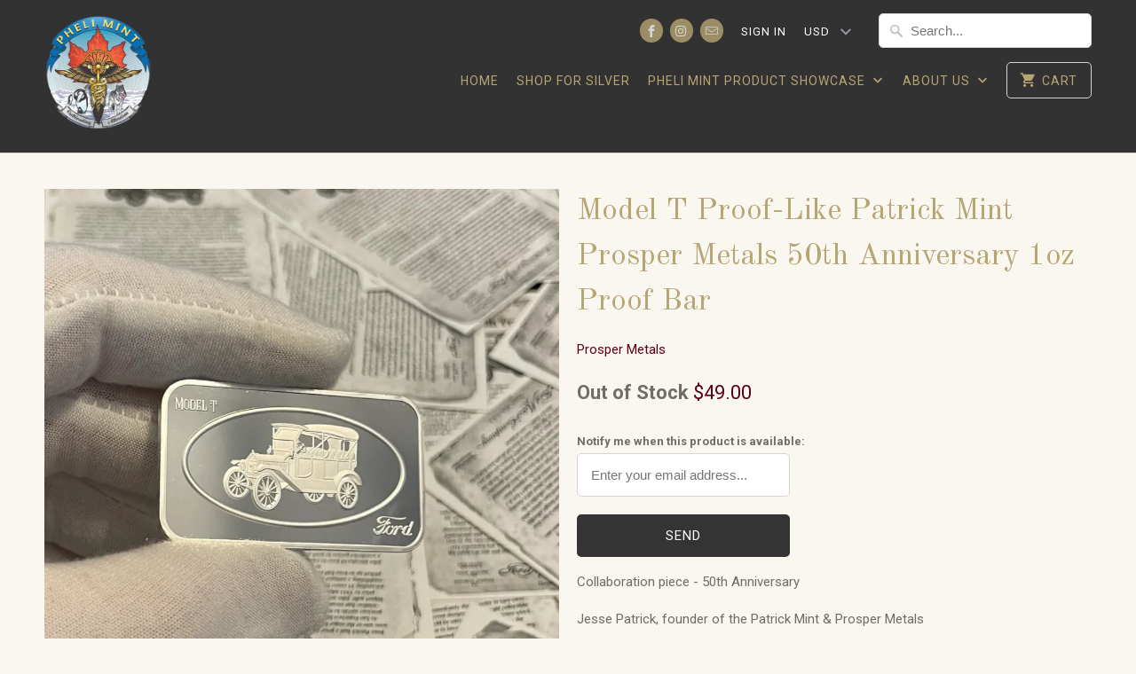

--- FILE ---
content_type: text/html; charset=utf-8
request_url: https://www.phelimint.com/en-bm/products/model-t-proof-like-patrick-mint-prosper-metals-50th-anniversary-1oz-proof-bar
body_size: 24630
content:
<!DOCTYPE html>
<!--[if lt IE 7 ]><html class="ie ie6" lang="en"> <![endif]-->
<!--[if IE 7 ]><html class="ie ie7" lang="en"> <![endif]-->
<!--[if IE 8 ]><html class="ie ie8" lang="en"> <![endif]-->
<!--[if IE 9 ]><html class="ie ie9" lang="en"> <![endif]-->
<!--[if (gte IE 10)|!(IE)]><!--><html lang="en"> <!--<![endif]-->
  <head>

    <meta charset="utf-8">
    <meta http-equiv="cleartype" content="on">
    <meta name="robots" content="index,follow">

    
    <title>Model T Proof-Like Patrick Mint Prosper Metals 50th Anniversary 1oz Pr - PM INC</title>

    
<meta name="description" content="Collaboration piece - 50th Anniversary  Jesse Patrick, founder of the Patrick Mint &amp;amp; Prosper Metals  This is the 2nd in a 12 bar series of the 50th anniversary Patrick Mint silver art bars presented by Prosper Metals.  Jesse Patrick’s 2nd release was a Model T as a homepage to his home town.  Mintage 1,500 of which" />



    <!-- Custom Fonts -->
    
      <link href="//fonts.googleapis.com/css?family=.|Old+Standard+TT:light,normal,bold|Old+Standard+TT:light,normal,bold|Roboto:light,normal,bold|Old+Standard+TT:light,normal,bold|Roboto:light,normal,bold" rel="stylesheet" type="text/css" />
    

    

<meta name="author" content="PM INC">
<meta property="og:url" content="https://www.phelimint.com/en-bm/products/model-t-proof-like-patrick-mint-prosper-metals-50th-anniversary-1oz-proof-bar">
<meta property="og:site_name" content="PM INC">


<meta property="og:type" content="product">

<meta property="og:title" content="Model T Proof-Like Patrick Mint Prosper Metals 50th Anniversary 1oz Proof Bar">


<meta property="og:image" content="http://www.phelimint.com/cdn/shop/files/ScreenShot2023-04-24at6.58.53PM_600x.png?v=1682377729">

<meta property="og:image:secure_url" content="https://www.phelimint.com/cdn/shop/files/ScreenShot2023-04-24at6.58.53PM_600x.png?v=1682377729">


  
<meta property="og:image" content="http://www.phelimint.com/cdn/shop/files/ScreenShot2023-04-24at6.59.10PM_600x.png?v=1682377762">

<meta property="og:image:secure_url" content="https://www.phelimint.com/cdn/shop/files/ScreenShot2023-04-24at6.59.10PM_600x.png?v=1682377762">


  
<meta property="og:image" content="http://www.phelimint.com/cdn/shop/files/ScreenShot2023-04-24at6.59.21PM_600x.png?v=1682377797">

<meta property="og:image:secure_url" content="https://www.phelimint.com/cdn/shop/files/ScreenShot2023-04-24at6.59.21PM_600x.png?v=1682377797">


  
<meta property="og:price:amount" content="49.00">

<meta property="og:price:currency" content="USD">



<meta property="og:description" content="Collaboration piece - 50th Anniversary  Jesse Patrick, founder of the Patrick Mint &amp;amp; Prosper Metals  This is the 2nd in a 12 bar series of the 50th anniversary Patrick Mint silver art bars presented by Prosper Metals.  Jesse Patrick’s 2nd release was a Model T as a homepage to his home town.  Mintage 1,500 of which">





<meta name="twitter:card" content="summary">

<meta name="twitter:title" content="Model T Proof-Like Patrick Mint Prosper Metals 50th Anniversary 1oz Proof Bar">

<meta name="twitter:description" content="Collaboration piece - 50th Anniversary 
Jesse Patrick, founder of the Patrick Mint &amp;amp; Prosper Metals 
This is the 2nd in a 12 bar series of the 50th anniversary Patrick Mint silver art bars presented by Prosper Metals. 
Jesse Patrick’s 2nd release was a Model T as a homepage to his home town. 
Mintage 1,500 of which only 100 (sold out) will be antiqued 1,400 proof-like
This is to purchase 1 proof Model T 50th Anniversary bar. Original bar not included. 
Each bar comes with a COA that continues the story of Jesse’s journey through the art bar world. 
Celebrate this historical anniversary of one of the most popular and iconic silver art bars with a 50th anniversary limited edition of the same cable car image recreated with a 2023 feel. ">

<meta name="twitter:image" content="https://www.phelimint.com/cdn/shop/files/ScreenShot2023-04-24at6.58.53PM_240x.png?v=1682377729">

<meta name="twitter:image:width" content="240">

<meta name="twitter:image:height" content="240">



    
    

    <!-- Mobile Specific Metas -->
    <meta name="HandheldFriendly" content="True">
    <meta name="MobileOptimized" content="320">
    <meta name="viewport" content="width=device-width,initial-scale=1">
    <meta name="theme-color" content="#f9f7f0">

    <!-- Stylesheets for Mobilia 5.0.0 -->
    <link href="//www.phelimint.com/cdn/shop/t/10/assets/styles.scss.css?v=146265327393884044101699280838" rel="stylesheet" type="text/css" media="all" />

    <!-- Icons -->
    
      <link rel="shortcut icon" type="image/x-icon" href="//www.phelimint.com/cdn/shop/files/logo2oz_small.png?v=1613062791">
    
    <link rel="canonical" href="https://www.phelimint.com/en-bm/products/model-t-proof-like-patrick-mint-prosper-metals-50th-anniversary-1oz-proof-bar" />

    

    <script src="//www.phelimint.com/cdn/shop/t/10/assets/app.js?v=10693848236956785971764858149" type="text/javascript"></script>
    <script>window.performance && window.performance.mark && window.performance.mark('shopify.content_for_header.start');</script><meta name="google-site-verification" content="3cHEX6Yn_msU2mH--03Fbs7X3A9eTYbp6t0pG3SSWHs">
<meta id="shopify-digital-wallet" name="shopify-digital-wallet" content="/16709809/digital_wallets/dialog">
<meta name="shopify-checkout-api-token" content="ecf15d4087c340ac77ef0efdebfa85fb">
<link rel="alternate" hreflang="x-default" href="https://www.phelimint.com/products/model-t-proof-like-patrick-mint-prosper-metals-50th-anniversary-1oz-proof-bar">
<link rel="alternate" hreflang="en" href="https://www.phelimint.com/products/model-t-proof-like-patrick-mint-prosper-metals-50th-anniversary-1oz-proof-bar">
<link rel="alternate" hreflang="en-BM" href="https://www.phelimint.com/en-bm/products/model-t-proof-like-patrick-mint-prosper-metals-50th-anniversary-1oz-proof-bar">
<link rel="alternate" type="application/json+oembed" href="https://www.phelimint.com/en-bm/products/model-t-proof-like-patrick-mint-prosper-metals-50th-anniversary-1oz-proof-bar.oembed">
<script async="async" src="/checkouts/internal/preloads.js?locale=en-BM"></script>
<link rel="preconnect" href="https://shop.app" crossorigin="anonymous">
<script async="async" src="https://shop.app/checkouts/internal/preloads.js?locale=en-BM&shop_id=16709809" crossorigin="anonymous"></script>
<script id="apple-pay-shop-capabilities" type="application/json">{"shopId":16709809,"countryCode":"CA","currencyCode":"USD","merchantCapabilities":["supports3DS"],"merchantId":"gid:\/\/shopify\/Shop\/16709809","merchantName":"PM INC","requiredBillingContactFields":["postalAddress","email"],"requiredShippingContactFields":["postalAddress","email"],"shippingType":"shipping","supportedNetworks":["visa","masterCard","amex","discover","jcb"],"total":{"type":"pending","label":"PM INC","amount":"1.00"},"shopifyPaymentsEnabled":true,"supportsSubscriptions":true}</script>
<script id="shopify-features" type="application/json">{"accessToken":"ecf15d4087c340ac77ef0efdebfa85fb","betas":["rich-media-storefront-analytics"],"domain":"www.phelimint.com","predictiveSearch":true,"shopId":16709809,"locale":"en"}</script>
<script>var Shopify = Shopify || {};
Shopify.shop = "pheli-mint.myshopify.com";
Shopify.locale = "en";
Shopify.currency = {"active":"USD","rate":"1.0"};
Shopify.country = "BM";
Shopify.theme = {"name":"Mobilia","id":163273742,"schema_name":"Mobilia","schema_version":"5.0.0","theme_store_id":464,"role":"main"};
Shopify.theme.handle = "null";
Shopify.theme.style = {"id":null,"handle":null};
Shopify.cdnHost = "www.phelimint.com/cdn";
Shopify.routes = Shopify.routes || {};
Shopify.routes.root = "/en-bm/";</script>
<script type="module">!function(o){(o.Shopify=o.Shopify||{}).modules=!0}(window);</script>
<script>!function(o){function n(){var o=[];function n(){o.push(Array.prototype.slice.apply(arguments))}return n.q=o,n}var t=o.Shopify=o.Shopify||{};t.loadFeatures=n(),t.autoloadFeatures=n()}(window);</script>
<script>
  window.ShopifyPay = window.ShopifyPay || {};
  window.ShopifyPay.apiHost = "shop.app\/pay";
  window.ShopifyPay.redirectState = null;
</script>
<script id="shop-js-analytics" type="application/json">{"pageType":"product"}</script>
<script defer="defer" async type="module" src="//www.phelimint.com/cdn/shopifycloud/shop-js/modules/v2/client.init-shop-cart-sync_BT-GjEfc.en.esm.js"></script>
<script defer="defer" async type="module" src="//www.phelimint.com/cdn/shopifycloud/shop-js/modules/v2/chunk.common_D58fp_Oc.esm.js"></script>
<script defer="defer" async type="module" src="//www.phelimint.com/cdn/shopifycloud/shop-js/modules/v2/chunk.modal_xMitdFEc.esm.js"></script>
<script type="module">
  await import("//www.phelimint.com/cdn/shopifycloud/shop-js/modules/v2/client.init-shop-cart-sync_BT-GjEfc.en.esm.js");
await import("//www.phelimint.com/cdn/shopifycloud/shop-js/modules/v2/chunk.common_D58fp_Oc.esm.js");
await import("//www.phelimint.com/cdn/shopifycloud/shop-js/modules/v2/chunk.modal_xMitdFEc.esm.js");

  window.Shopify.SignInWithShop?.initShopCartSync?.({"fedCMEnabled":true,"windoidEnabled":true});

</script>
<script>
  window.Shopify = window.Shopify || {};
  if (!window.Shopify.featureAssets) window.Shopify.featureAssets = {};
  window.Shopify.featureAssets['shop-js'] = {"shop-cart-sync":["modules/v2/client.shop-cart-sync_DZOKe7Ll.en.esm.js","modules/v2/chunk.common_D58fp_Oc.esm.js","modules/v2/chunk.modal_xMitdFEc.esm.js"],"init-fed-cm":["modules/v2/client.init-fed-cm_B6oLuCjv.en.esm.js","modules/v2/chunk.common_D58fp_Oc.esm.js","modules/v2/chunk.modal_xMitdFEc.esm.js"],"shop-cash-offers":["modules/v2/client.shop-cash-offers_D2sdYoxE.en.esm.js","modules/v2/chunk.common_D58fp_Oc.esm.js","modules/v2/chunk.modal_xMitdFEc.esm.js"],"shop-login-button":["modules/v2/client.shop-login-button_QeVjl5Y3.en.esm.js","modules/v2/chunk.common_D58fp_Oc.esm.js","modules/v2/chunk.modal_xMitdFEc.esm.js"],"pay-button":["modules/v2/client.pay-button_DXTOsIq6.en.esm.js","modules/v2/chunk.common_D58fp_Oc.esm.js","modules/v2/chunk.modal_xMitdFEc.esm.js"],"shop-button":["modules/v2/client.shop-button_DQZHx9pm.en.esm.js","modules/v2/chunk.common_D58fp_Oc.esm.js","modules/v2/chunk.modal_xMitdFEc.esm.js"],"avatar":["modules/v2/client.avatar_BTnouDA3.en.esm.js"],"init-windoid":["modules/v2/client.init-windoid_CR1B-cfM.en.esm.js","modules/v2/chunk.common_D58fp_Oc.esm.js","modules/v2/chunk.modal_xMitdFEc.esm.js"],"init-shop-for-new-customer-accounts":["modules/v2/client.init-shop-for-new-customer-accounts_C_vY_xzh.en.esm.js","modules/v2/client.shop-login-button_QeVjl5Y3.en.esm.js","modules/v2/chunk.common_D58fp_Oc.esm.js","modules/v2/chunk.modal_xMitdFEc.esm.js"],"init-shop-email-lookup-coordinator":["modules/v2/client.init-shop-email-lookup-coordinator_BI7n9ZSv.en.esm.js","modules/v2/chunk.common_D58fp_Oc.esm.js","modules/v2/chunk.modal_xMitdFEc.esm.js"],"init-shop-cart-sync":["modules/v2/client.init-shop-cart-sync_BT-GjEfc.en.esm.js","modules/v2/chunk.common_D58fp_Oc.esm.js","modules/v2/chunk.modal_xMitdFEc.esm.js"],"shop-toast-manager":["modules/v2/client.shop-toast-manager_DiYdP3xc.en.esm.js","modules/v2/chunk.common_D58fp_Oc.esm.js","modules/v2/chunk.modal_xMitdFEc.esm.js"],"init-customer-accounts":["modules/v2/client.init-customer-accounts_D9ZNqS-Q.en.esm.js","modules/v2/client.shop-login-button_QeVjl5Y3.en.esm.js","modules/v2/chunk.common_D58fp_Oc.esm.js","modules/v2/chunk.modal_xMitdFEc.esm.js"],"init-customer-accounts-sign-up":["modules/v2/client.init-customer-accounts-sign-up_iGw4briv.en.esm.js","modules/v2/client.shop-login-button_QeVjl5Y3.en.esm.js","modules/v2/chunk.common_D58fp_Oc.esm.js","modules/v2/chunk.modal_xMitdFEc.esm.js"],"shop-follow-button":["modules/v2/client.shop-follow-button_CqMgW2wH.en.esm.js","modules/v2/chunk.common_D58fp_Oc.esm.js","modules/v2/chunk.modal_xMitdFEc.esm.js"],"checkout-modal":["modules/v2/client.checkout-modal_xHeaAweL.en.esm.js","modules/v2/chunk.common_D58fp_Oc.esm.js","modules/v2/chunk.modal_xMitdFEc.esm.js"],"shop-login":["modules/v2/client.shop-login_D91U-Q7h.en.esm.js","modules/v2/chunk.common_D58fp_Oc.esm.js","modules/v2/chunk.modal_xMitdFEc.esm.js"],"lead-capture":["modules/v2/client.lead-capture_BJmE1dJe.en.esm.js","modules/v2/chunk.common_D58fp_Oc.esm.js","modules/v2/chunk.modal_xMitdFEc.esm.js"],"payment-terms":["modules/v2/client.payment-terms_Ci9AEqFq.en.esm.js","modules/v2/chunk.common_D58fp_Oc.esm.js","modules/v2/chunk.modal_xMitdFEc.esm.js"]};
</script>
<script>(function() {
  var isLoaded = false;
  function asyncLoad() {
    if (isLoaded) return;
    isLoaded = true;
    var urls = ["\/\/shopify.privy.com\/widget.js?shop=pheli-mint.myshopify.com","https:\/\/chimpstatic.com\/mcjs-connected\/js\/users\/54f52c5bed55fbb4e7b7488ef\/59cf777b8eac4831bce0f6537.js?shop=pheli-mint.myshopify.com","https:\/\/chimpstatic.com\/mcjs-connected\/js\/users\/54f52c5bed55fbb4e7b7488ef\/59cf777b8eac4831bce0f6537.js?shop=pheli-mint.myshopify.com","https:\/\/chimpstatic.com\/mcjs-connected\/js\/users\/54f52c5bed55fbb4e7b7488ef\/59cf777b8eac4831bce0f6537.js?shop=pheli-mint.myshopify.com","https:\/\/chimpstatic.com\/mcjs-connected\/js\/users\/54f52c5bed55fbb4e7b7488ef\/59cf777b8eac4831bce0f6537.js?shop=pheli-mint.myshopify.com","https:\/\/chimpstatic.com\/mcjs-connected\/js\/users\/54f52c5bed55fbb4e7b7488ef\/0328c0103fc3acc75ec3173b7.js?shop=pheli-mint.myshopify.com","https:\/\/chimpstatic.com\/mcjs-connected\/js\/users\/54f52c5bed55fbb4e7b7488ef\/0328c0103fc3acc75ec3173b7.js?shop=pheli-mint.myshopify.com","https:\/\/chimpstatic.com\/mcjs-connected\/js\/users\/54f52c5bed55fbb4e7b7488ef\/0328c0103fc3acc75ec3173b7.js?shop=pheli-mint.myshopify.com","https:\/\/chimpstatic.com\/mcjs-connected\/js\/users\/54f52c5bed55fbb4e7b7488ef\/0328c0103fc3acc75ec3173b7.js?shop=pheli-mint.myshopify.com","https:\/\/chimpstatic.com\/mcjs-connected\/js\/users\/54f52c5bed55fbb4e7b7488ef\/0328c0103fc3acc75ec3173b7.js?shop=pheli-mint.myshopify.com","https:\/\/chimpstatic.com\/mcjs-connected\/js\/users\/54f52c5bed55fbb4e7b7488ef\/0328c0103fc3acc75ec3173b7.js?shop=pheli-mint.myshopify.com","https:\/\/chimpstatic.com\/mcjs-connected\/js\/users\/54f52c5bed55fbb4e7b7488ef\/0328c0103fc3acc75ec3173b7.js?shop=pheli-mint.myshopify.com","https:\/\/chimpstatic.com\/mcjs-connected\/js\/users\/54f52c5bed55fbb4e7b7488ef\/0328c0103fc3acc75ec3173b7.js?shop=pheli-mint.myshopify.com","https:\/\/chimpstatic.com\/mcjs-connected\/js\/users\/54f52c5bed55fbb4e7b7488ef\/0328c0103fc3acc75ec3173b7.js?shop=pheli-mint.myshopify.com","https:\/\/chimpstatic.com\/mcjs-connected\/js\/users\/54f52c5bed55fbb4e7b7488ef\/0328c0103fc3acc75ec3173b7.js?shop=pheli-mint.myshopify.com","https:\/\/chimpstatic.com\/mcjs-connected\/js\/users\/54f52c5bed55fbb4e7b7488ef\/0328c0103fc3acc75ec3173b7.js?shop=pheli-mint.myshopify.com","https:\/\/chimpstatic.com\/mcjs-connected\/js\/users\/54f52c5bed55fbb4e7b7488ef\/0328c0103fc3acc75ec3173b7.js?shop=pheli-mint.myshopify.com","https:\/\/chimpstatic.com\/mcjs-connected\/js\/users\/54f52c5bed55fbb4e7b7488ef\/0328c0103fc3acc75ec3173b7.js?shop=pheli-mint.myshopify.com","https:\/\/chimpstatic.com\/mcjs-connected\/js\/users\/54f52c5bed55fbb4e7b7488ef\/0328c0103fc3acc75ec3173b7.js?shop=pheli-mint.myshopify.com","https:\/\/chimpstatic.com\/mcjs-connected\/js\/users\/54f52c5bed55fbb4e7b7488ef\/0328c0103fc3acc75ec3173b7.js?shop=pheli-mint.myshopify.com","https:\/\/chimpstatic.com\/mcjs-connected\/js\/users\/54f52c5bed55fbb4e7b7488ef\/0328c0103fc3acc75ec3173b7.js?shop=pheli-mint.myshopify.com","https:\/\/chimpstatic.com\/mcjs-connected\/js\/users\/54f52c5bed55fbb4e7b7488ef\/0328c0103fc3acc75ec3173b7.js?shop=pheli-mint.myshopify.com","https:\/\/chimpstatic.com\/mcjs-connected\/js\/users\/54f52c5bed55fbb4e7b7488ef\/0328c0103fc3acc75ec3173b7.js?shop=pheli-mint.myshopify.com","https:\/\/chimpstatic.com\/mcjs-connected\/js\/users\/54f52c5bed55fbb4e7b7488ef\/0328c0103fc3acc75ec3173b7.js?shop=pheli-mint.myshopify.com","https:\/\/chimpstatic.com\/mcjs-connected\/js\/users\/54f52c5bed55fbb4e7b7488ef\/0328c0103fc3acc75ec3173b7.js?shop=pheli-mint.myshopify.com","https:\/\/chimpstatic.com\/mcjs-connected\/js\/users\/54f52c5bed55fbb4e7b7488ef\/0328c0103fc3acc75ec3173b7.js?shop=pheli-mint.myshopify.com","https:\/\/chimpstatic.com\/mcjs-connected\/js\/users\/54f52c5bed55fbb4e7b7488ef\/0328c0103fc3acc75ec3173b7.js?shop=pheli-mint.myshopify.com","https:\/\/chimpstatic.com\/mcjs-connected\/js\/users\/54f52c5bed55fbb4e7b7488ef\/0328c0103fc3acc75ec3173b7.js?shop=pheli-mint.myshopify.com","https:\/\/chimpstatic.com\/mcjs-connected\/js\/users\/54f52c5bed55fbb4e7b7488ef\/0328c0103fc3acc75ec3173b7.js?shop=pheli-mint.myshopify.com","https:\/\/chimpstatic.com\/mcjs-connected\/js\/users\/54f52c5bed55fbb4e7b7488ef\/0328c0103fc3acc75ec3173b7.js?shop=pheli-mint.myshopify.com","https:\/\/chimpstatic.com\/mcjs-connected\/js\/users\/54f52c5bed55fbb4e7b7488ef\/0328c0103fc3acc75ec3173b7.js?shop=pheli-mint.myshopify.com","https:\/\/chimpstatic.com\/mcjs-connected\/js\/users\/54f52c5bed55fbb4e7b7488ef\/0328c0103fc3acc75ec3173b7.js?shop=pheli-mint.myshopify.com","https:\/\/chimpstatic.com\/mcjs-connected\/js\/users\/54f52c5bed55fbb4e7b7488ef\/0328c0103fc3acc75ec3173b7.js?shop=pheli-mint.myshopify.com","https:\/\/cdn-bundler.nice-team.net\/app\/js\/bundler.js?shop=pheli-mint.myshopify.com","https:\/\/cdn.hextom.com\/js\/eventpromotionbar.js?shop=pheli-mint.myshopify.com","https:\/\/cdn.zigpoll.com\/zigpoll-shopify-embed.js?accountId=690f782a7ae1ddad3e7167de\u0026shop=pheli-mint.myshopify.com"];
    for (var i = 0; i < urls.length; i++) {
      var s = document.createElement('script');
      s.type = 'text/javascript';
      s.async = true;
      s.src = urls[i];
      var x = document.getElementsByTagName('script')[0];
      x.parentNode.insertBefore(s, x);
    }
  };
  if(window.attachEvent) {
    window.attachEvent('onload', asyncLoad);
  } else {
    window.addEventListener('load', asyncLoad, false);
  }
})();</script>
<script id="__st">var __st={"a":16709809,"offset":-18000,"reqid":"043a6a0d-5ef2-4cd5-99e8-8564723c54f0-1769105936","pageurl":"www.phelimint.com\/en-bm\/products\/model-t-proof-like-patrick-mint-prosper-metals-50th-anniversary-1oz-proof-bar","u":"d018c80d7cf5","p":"product","rtyp":"product","rid":8006062506006};</script>
<script>window.ShopifyPaypalV4VisibilityTracking = true;</script>
<script id="captcha-bootstrap">!function(){'use strict';const t='contact',e='account',n='new_comment',o=[[t,t],['blogs',n],['comments',n],[t,'customer']],c=[[e,'customer_login'],[e,'guest_login'],[e,'recover_customer_password'],[e,'create_customer']],r=t=>t.map((([t,e])=>`form[action*='/${t}']:not([data-nocaptcha='true']) input[name='form_type'][value='${e}']`)).join(','),a=t=>()=>t?[...document.querySelectorAll(t)].map((t=>t.form)):[];function s(){const t=[...o],e=r(t);return a(e)}const i='password',u='form_key',d=['recaptcha-v3-token','g-recaptcha-response','h-captcha-response',i],f=()=>{try{return window.sessionStorage}catch{return}},m='__shopify_v',_=t=>t.elements[u];function p(t,e,n=!1){try{const o=window.sessionStorage,c=JSON.parse(o.getItem(e)),{data:r}=function(t){const{data:e,action:n}=t;return t[m]||n?{data:e,action:n}:{data:t,action:n}}(c);for(const[e,n]of Object.entries(r))t.elements[e]&&(t.elements[e].value=n);n&&o.removeItem(e)}catch(o){console.error('form repopulation failed',{error:o})}}const l='form_type',E='cptcha';function T(t){t.dataset[E]=!0}const w=window,h=w.document,L='Shopify',v='ce_forms',y='captcha';let A=!1;((t,e)=>{const n=(g='f06e6c50-85a8-45c8-87d0-21a2b65856fe',I='https://cdn.shopify.com/shopifycloud/storefront-forms-hcaptcha/ce_storefront_forms_captcha_hcaptcha.v1.5.2.iife.js',D={infoText:'Protected by hCaptcha',privacyText:'Privacy',termsText:'Terms'},(t,e,n)=>{const o=w[L][v],c=o.bindForm;if(c)return c(t,g,e,D).then(n);var r;o.q.push([[t,g,e,D],n]),r=I,A||(h.body.append(Object.assign(h.createElement('script'),{id:'captcha-provider',async:!0,src:r})),A=!0)});var g,I,D;w[L]=w[L]||{},w[L][v]=w[L][v]||{},w[L][v].q=[],w[L][y]=w[L][y]||{},w[L][y].protect=function(t,e){n(t,void 0,e),T(t)},Object.freeze(w[L][y]),function(t,e,n,w,h,L){const[v,y,A,g]=function(t,e,n){const i=e?o:[],u=t?c:[],d=[...i,...u],f=r(d),m=r(i),_=r(d.filter((([t,e])=>n.includes(e))));return[a(f),a(m),a(_),s()]}(w,h,L),I=t=>{const e=t.target;return e instanceof HTMLFormElement?e:e&&e.form},D=t=>v().includes(t);t.addEventListener('submit',(t=>{const e=I(t);if(!e)return;const n=D(e)&&!e.dataset.hcaptchaBound&&!e.dataset.recaptchaBound,o=_(e),c=g().includes(e)&&(!o||!o.value);(n||c)&&t.preventDefault(),c&&!n&&(function(t){try{if(!f())return;!function(t){const e=f();if(!e)return;const n=_(t);if(!n)return;const o=n.value;o&&e.removeItem(o)}(t);const e=Array.from(Array(32),(()=>Math.random().toString(36)[2])).join('');!function(t,e){_(t)||t.append(Object.assign(document.createElement('input'),{type:'hidden',name:u})),t.elements[u].value=e}(t,e),function(t,e){const n=f();if(!n)return;const o=[...t.querySelectorAll(`input[type='${i}']`)].map((({name:t})=>t)),c=[...d,...o],r={};for(const[a,s]of new FormData(t).entries())c.includes(a)||(r[a]=s);n.setItem(e,JSON.stringify({[m]:1,action:t.action,data:r}))}(t,e)}catch(e){console.error('failed to persist form',e)}}(e),e.submit())}));const S=(t,e)=>{t&&!t.dataset[E]&&(n(t,e.some((e=>e===t))),T(t))};for(const o of['focusin','change'])t.addEventListener(o,(t=>{const e=I(t);D(e)&&S(e,y())}));const B=e.get('form_key'),M=e.get(l),P=B&&M;t.addEventListener('DOMContentLoaded',(()=>{const t=y();if(P)for(const e of t)e.elements[l].value===M&&p(e,B);[...new Set([...A(),...v().filter((t=>'true'===t.dataset.shopifyCaptcha))])].forEach((e=>S(e,t)))}))}(h,new URLSearchParams(w.location.search),n,t,e,['guest_login'])})(!0,!0)}();</script>
<script integrity="sha256-4kQ18oKyAcykRKYeNunJcIwy7WH5gtpwJnB7kiuLZ1E=" data-source-attribution="shopify.loadfeatures" defer="defer" src="//www.phelimint.com/cdn/shopifycloud/storefront/assets/storefront/load_feature-a0a9edcb.js" crossorigin="anonymous"></script>
<script crossorigin="anonymous" defer="defer" src="//www.phelimint.com/cdn/shopifycloud/storefront/assets/shopify_pay/storefront-65b4c6d7.js?v=20250812"></script>
<script data-source-attribution="shopify.dynamic_checkout.dynamic.init">var Shopify=Shopify||{};Shopify.PaymentButton=Shopify.PaymentButton||{isStorefrontPortableWallets:!0,init:function(){window.Shopify.PaymentButton.init=function(){};var t=document.createElement("script");t.src="https://www.phelimint.com/cdn/shopifycloud/portable-wallets/latest/portable-wallets.en.js",t.type="module",document.head.appendChild(t)}};
</script>
<script data-source-attribution="shopify.dynamic_checkout.buyer_consent">
  function portableWalletsHideBuyerConsent(e){var t=document.getElementById("shopify-buyer-consent"),n=document.getElementById("shopify-subscription-policy-button");t&&n&&(t.classList.add("hidden"),t.setAttribute("aria-hidden","true"),n.removeEventListener("click",e))}function portableWalletsShowBuyerConsent(e){var t=document.getElementById("shopify-buyer-consent"),n=document.getElementById("shopify-subscription-policy-button");t&&n&&(t.classList.remove("hidden"),t.removeAttribute("aria-hidden"),n.addEventListener("click",e))}window.Shopify?.PaymentButton&&(window.Shopify.PaymentButton.hideBuyerConsent=portableWalletsHideBuyerConsent,window.Shopify.PaymentButton.showBuyerConsent=portableWalletsShowBuyerConsent);
</script>
<script data-source-attribution="shopify.dynamic_checkout.cart.bootstrap">document.addEventListener("DOMContentLoaded",(function(){function t(){return document.querySelector("shopify-accelerated-checkout-cart, shopify-accelerated-checkout")}if(t())Shopify.PaymentButton.init();else{new MutationObserver((function(e,n){t()&&(Shopify.PaymentButton.init(),n.disconnect())})).observe(document.body,{childList:!0,subtree:!0})}}));
</script>
<link id="shopify-accelerated-checkout-styles" rel="stylesheet" media="screen" href="https://www.phelimint.com/cdn/shopifycloud/portable-wallets/latest/accelerated-checkout-backwards-compat.css" crossorigin="anonymous">
<style id="shopify-accelerated-checkout-cart">
        #shopify-buyer-consent {
  margin-top: 1em;
  display: inline-block;
  width: 100%;
}

#shopify-buyer-consent.hidden {
  display: none;
}

#shopify-subscription-policy-button {
  background: none;
  border: none;
  padding: 0;
  text-decoration: underline;
  font-size: inherit;
  cursor: pointer;
}

#shopify-subscription-policy-button::before {
  box-shadow: none;
}

      </style>

<script>window.performance && window.performance.mark && window.performance.mark('shopify.content_for_header.end');</script><script type="application/vnd.locksmith+json" data-locksmith>{"version":"v5.31","locked":false,"scope":"product","access_granted":true,"access_denied":false,"manual_lock":false,"server_lock":false,"server_rendered":false,"hide_resource":false,"hide_links_to_resource":false,"transparent":true,"locks":{"all":[],"opened":[]},"keys":[],"keys_signature":"0689c4fb53a96d535fbfec7125aa5127c30fee91acab53a827dd006691e18c95","state":{"template":"product","theme":163273742,"product":"model-t-proof-like-patrick-mint-prosper-metals-50th-anniversary-1oz-proof-bar","collection":null,"page":null,"blog":null,"article":null,"app":null},"shop":{"customer_accounts_enabled":true},"now":1769105937,"path":"/products/model-t-proof-like-patrick-mint-prosper-metals-50th-anniversary-1oz-proof-bar","canonical_url":"https:\/\/www.phelimint.com\/en-bm\/products\/model-t-proof-like-patrick-mint-prosper-metals-50th-anniversary-1oz-proof-bar","customer":{"id":null,"email":null}}</script><script data-locksmith>!function(){var require=void 0,reqwest=function(){function succeed(e){var t=protocolRe.exec(e.url);return t=t&&t[1]||context.location.protocol,httpsRe.test(t)?twoHundo.test(e.request.status):!!e.request.response}function handleReadyState(e,t,s){return function(){return e._aborted?s(e.request):e._timedOut?s(e.request,"Request is aborted: timeout"):void(e.request&&4==e.request[readyState]&&(e.request.onreadystatechange=noop,succeed(e)?t(e.request):s(e.request)))}}function setHeaders(e,t){var s,o=t.headers||{};o.Accept=o.Accept||defaultHeaders.accept[t.type]||defaultHeaders.accept["*"];var n="undefined"!=typeof FormData&&t.data instanceof FormData;!t.crossOrigin&&!o[requestedWith]&&(o[requestedWith]=defaultHeaders.requestedWith),!o[contentType]&&!n&&(o[contentType]=t.contentType||defaultHeaders.contentType);for(s in o)o.hasOwnProperty(s)&&"setRequestHeader"in e&&e.setRequestHeader(s,o[s])}function setCredentials(e,t){"undefined"!=typeof t.withCredentials&&"undefined"!=typeof e.withCredentials&&(e.withCredentials=!!t.withCredentials)}function generalCallback(e){lastValue=e}function urlappend(e,t){return e+(/[?]/.test(e)?"&":"?")+t}function handleJsonp(e,t,s,o){var n=uniqid++,r=e.jsonpCallback||"callback",i=e.jsonpCallbackName||reqwest.getcallbackPrefix(n),a=new RegExp("((^|[?]|&)"+r+")=([^&]+)"),l=o.match(a),c=doc.createElement("script"),u=0,m=-1!==navigator.userAgent.indexOf("MSIE 10.0");return l?"?"===l[3]?o=o.replace(a,"$1="+i):i=l[3]:o=urlappend(o,r+"="+i),context[i]=generalCallback,c.type="text/javascript",c.src=o,c.async=!0,"undefined"!=typeof c.onreadystatechange&&!m&&(c.htmlFor=c.id="_reqwest_"+n),c.onload=c.onreadystatechange=function(){return c[readyState]&&"complete"!==c[readyState]&&"loaded"!==c[readyState]||u?!1:(c.onload=c.onreadystatechange=null,c.onclick&&c.onclick(),t(lastValue),lastValue=void 0,head.removeChild(c),u=1,void 0)},head.appendChild(c),{abort:function(){c.onload=c.onreadystatechange=null,s({},"Request is aborted: timeout",{}),lastValue=void 0,head.removeChild(c),u=1}}}function getRequest(e,t){var s,o=this.o,n=(o.method||"GET").toUpperCase(),r="string"==typeof o?o:o.url,i=o.processData!==!1&&o.data&&"string"!=typeof o.data?reqwest.toQueryString(o.data):o.data||null,a=!1;return("jsonp"==o.type||"GET"==n)&&i&&(r=urlappend(r,i),i=null),"jsonp"==o.type?handleJsonp(o,e,t,r):(s=o.xhr&&o.xhr(o)||xhr(o),s.open(n,r,o.async===!1?!1:!0),setHeaders(s,o),setCredentials(s,o),context[xDomainRequest]&&s instanceof context[xDomainRequest]?(s.onload=e,s.onerror=t,s.onprogress=function(){},a=!0):s.onreadystatechange=handleReadyState(this,e,t),o.before&&o.before(s),a?setTimeout(function(){s.send(i)},200):s.send(i),s)}function Reqwest(e,t){this.o=e,this.fn=t,init.apply(this,arguments)}function setType(e){return null===e?void 0:e.match("json")?"json":e.match("javascript")?"js":e.match("text")?"html":e.match("xml")?"xml":void 0}function init(o,fn){function complete(e){for(o.timeout&&clearTimeout(self.timeout),self.timeout=null;self._completeHandlers.length>0;)self._completeHandlers.shift()(e)}function success(resp){var type=o.type||resp&&setType(resp.getResponseHeader("Content-Type"));resp="jsonp"!==type?self.request:resp;var filteredResponse=globalSetupOptions.dataFilter(resp.responseText,type),r=filteredResponse;try{resp.responseText=r}catch(e){}if(r)switch(type){case"json":try{resp=context.JSON?context.JSON.parse(r):eval("("+r+")")}catch(err){return error(resp,"Could not parse JSON in response",err)}break;case"js":resp=eval(r);break;case"html":resp=r;break;case"xml":resp=resp.responseXML&&resp.responseXML.parseError&&resp.responseXML.parseError.errorCode&&resp.responseXML.parseError.reason?null:resp.responseXML}for(self._responseArgs.resp=resp,self._fulfilled=!0,fn(resp),self._successHandler(resp);self._fulfillmentHandlers.length>0;)resp=self._fulfillmentHandlers.shift()(resp);complete(resp)}function timedOut(){self._timedOut=!0,self.request.abort()}function error(e,t,s){for(e=self.request,self._responseArgs.resp=e,self._responseArgs.msg=t,self._responseArgs.t=s,self._erred=!0;self._errorHandlers.length>0;)self._errorHandlers.shift()(e,t,s);complete(e)}this.url="string"==typeof o?o:o.url,this.timeout=null,this._fulfilled=!1,this._successHandler=function(){},this._fulfillmentHandlers=[],this._errorHandlers=[],this._completeHandlers=[],this._erred=!1,this._responseArgs={};var self=this;fn=fn||function(){},o.timeout&&(this.timeout=setTimeout(function(){timedOut()},o.timeout)),o.success&&(this._successHandler=function(){o.success.apply(o,arguments)}),o.error&&this._errorHandlers.push(function(){o.error.apply(o,arguments)}),o.complete&&this._completeHandlers.push(function(){o.complete.apply(o,arguments)}),this.request=getRequest.call(this,success,error)}function reqwest(e,t){return new Reqwest(e,t)}function normalize(e){return e?e.replace(/\r?\n/g,"\r\n"):""}function serial(e,t){var s,o,n,r,i=e.name,a=e.tagName.toLowerCase(),l=function(e){e&&!e.disabled&&t(i,normalize(e.attributes.value&&e.attributes.value.specified?e.value:e.text))};if(!e.disabled&&i)switch(a){case"input":/reset|button|image|file/i.test(e.type)||(s=/checkbox/i.test(e.type),o=/radio/i.test(e.type),n=e.value,(!s&&!o||e.checked)&&t(i,normalize(s&&""===n?"on":n)));break;case"textarea":t(i,normalize(e.value));break;case"select":if("select-one"===e.type.toLowerCase())l(e.selectedIndex>=0?e.options[e.selectedIndex]:null);else for(r=0;e.length&&r<e.length;r++)e.options[r].selected&&l(e.options[r])}}function eachFormElement(){var e,t,s=this,o=function(e,t){var o,n,r;for(o=0;o<t.length;o++)for(r=e[byTag](t[o]),n=0;n<r.length;n++)serial(r[n],s)};for(t=0;t<arguments.length;t++)e=arguments[t],/input|select|textarea/i.test(e.tagName)&&serial(e,s),o(e,["input","select","textarea"])}function serializeQueryString(){return reqwest.toQueryString(reqwest.serializeArray.apply(null,arguments))}function serializeHash(){var e={};return eachFormElement.apply(function(t,s){t in e?(e[t]&&!isArray(e[t])&&(e[t]=[e[t]]),e[t].push(s)):e[t]=s},arguments),e}function buildParams(e,t,s,o){var n,r,i,a=/\[\]$/;if(isArray(t))for(r=0;t&&r<t.length;r++)i=t[r],s||a.test(e)?o(e,i):buildParams(e+"["+("object"==typeof i?r:"")+"]",i,s,o);else if(t&&"[object Object]"===t.toString())for(n in t)buildParams(e+"["+n+"]",t[n],s,o);else o(e,t)}var context=this;if("window"in context)var doc=document,byTag="getElementsByTagName",head=doc[byTag]("head")[0];else{var XHR2;try{XHR2=require("xhr2")}catch(ex){throw new Error("Peer dependency `xhr2` required! Please npm install xhr2")}}var httpsRe=/^http/,protocolRe=/(^\w+):\/\//,twoHundo=/^(20\d|1223)$/,readyState="readyState",contentType="Content-Type",requestedWith="X-Requested-With",uniqid=0,callbackPrefix="reqwest_"+ +new Date,lastValue,xmlHttpRequest="XMLHttpRequest",xDomainRequest="XDomainRequest",noop=function(){},isArray="function"==typeof Array.isArray?Array.isArray:function(e){return e instanceof Array},defaultHeaders={contentType:"application/x-www-form-urlencoded",requestedWith:xmlHttpRequest,accept:{"*":"text/javascript, text/html, application/xml, text/xml, */*",xml:"application/xml, text/xml",html:"text/html",text:"text/plain",json:"application/json, text/javascript",js:"application/javascript, text/javascript"}},xhr=function(e){if(e.crossOrigin===!0){var t=context[xmlHttpRequest]?new XMLHttpRequest:null;if(t&&"withCredentials"in t)return t;if(context[xDomainRequest])return new XDomainRequest;throw new Error("Browser does not support cross-origin requests")}return context[xmlHttpRequest]?new XMLHttpRequest:XHR2?new XHR2:new ActiveXObject("Microsoft.XMLHTTP")},globalSetupOptions={dataFilter:function(e){return e}};return Reqwest.prototype={abort:function(){this._aborted=!0,this.request.abort()},retry:function(){init.call(this,this.o,this.fn)},then:function(e,t){return e=e||function(){},t=t||function(){},this._fulfilled?this._responseArgs.resp=e(this._responseArgs.resp):this._erred?t(this._responseArgs.resp,this._responseArgs.msg,this._responseArgs.t):(this._fulfillmentHandlers.push(e),this._errorHandlers.push(t)),this},always:function(e){return this._fulfilled||this._erred?e(this._responseArgs.resp):this._completeHandlers.push(e),this},fail:function(e){return this._erred?e(this._responseArgs.resp,this._responseArgs.msg,this._responseArgs.t):this._errorHandlers.push(e),this},"catch":function(e){return this.fail(e)}},reqwest.serializeArray=function(){var e=[];return eachFormElement.apply(function(t,s){e.push({name:t,value:s})},arguments),e},reqwest.serialize=function(){if(0===arguments.length)return"";var e,t,s=Array.prototype.slice.call(arguments,0);return e=s.pop(),e&&e.nodeType&&s.push(e)&&(e=null),e&&(e=e.type),t="map"==e?serializeHash:"array"==e?reqwest.serializeArray:serializeQueryString,t.apply(null,s)},reqwest.toQueryString=function(e,t){var s,o,n=t||!1,r=[],i=encodeURIComponent,a=function(e,t){t="function"==typeof t?t():null==t?"":t,r[r.length]=i(e)+"="+i(t)};if(isArray(e))for(o=0;e&&o<e.length;o++)a(e[o].name,e[o].value);else for(s in e)e.hasOwnProperty(s)&&buildParams(s,e[s],n,a);return r.join("&").replace(/%20/g,"+")},reqwest.getcallbackPrefix=function(){return callbackPrefix},reqwest.compat=function(e,t){return e&&(e.type&&(e.method=e.type)&&delete e.type,e.dataType&&(e.type=e.dataType),e.jsonpCallback&&(e.jsonpCallbackName=e.jsonpCallback)&&delete e.jsonpCallback,e.jsonp&&(e.jsonpCallback=e.jsonp)),new Reqwest(e,t)},reqwest.ajaxSetup=function(e){e=e||{};for(var t in e)globalSetupOptions[t]=e[t]},reqwest}(),Locksmith=window.Locksmith={},jsonScript=document.querySelector('script[type="application/vnd.locksmith+json"]'),json=jsonScript&&jsonScript.innerHTML;if(Locksmith.state={},Locksmith.util={},Locksmith.loading=!1,json)try{Locksmith.state=JSON.parse(json)}catch(error){}if(document.addEventListener&&document.querySelector){var box,keysLeft,timeout,keysTarget=[76,79,67,75,83,77,73,84,72,49,49],reset=function(){keysLeft=keysTarget.slice(0)},style="style",remover=function(e){e&&27!==e.keyCode&&"click"!==e.type||(document.removeEventListener("keydown",remover),document.removeEventListener("click",remover),box&&document.body.removeChild(box),box=null)};reset(),document.addEventListener("keyup",function(e){if(e.keyCode===keysLeft[0]){if(clearTimeout(timeout),keysLeft.shift(),keysLeft.length>0)return void(timeout=setTimeout(reset,1e3));reset(),remover(),box=document.createElement("div"),box[style].width="50%",box[style].maxWidth="500px",box[style].height="35%",box[style].border="1px rgba(0, 0, 0, 0.2) solid",box[style].background="rgba(255, 255, 255, 0.99)",box[style].borderRadius="2px",box[style].position="fixed",box[style].top="50%",box[style].left="50%",box[style].transform="translateY(-50%) translateX(-50%)",box[style].boxShadow="0 2px 5px rgba(0, 0, 0, 0.3), 0 0 100px 500px rgba(255, 255, 255, 0.87)",box[style].zIndex="2147483645";var t=document.createElement("textarea");t.value=json,t[style].border="none",t[style].display="block",t[style].boxSizing="border-box",t[style].width="100%",t[style].height="100%",t[style].background="transparent",t[style].padding="10px",t[style].fontFamily="monospace",t[style].fontSize="13px",t[style].color="#333",t[style].resize="none",t[style].outline="none",t.readOnly=!0,box.appendChild(t),t.addEventListener("click",function(e){e.stopImmediatePropagation(),t.select()}),document.body.appendChild(box),t.select(),document.addEventListener("keydown",remover),document.addEventListener("click",remover)}})}Locksmith.path=Locksmith.state.path||window.location.pathname,Locksmith.customer=Locksmith.state.customer,Locksmith.token=null,Locksmith.basePath="/apps/locksmith",Locksmith.util.withToken=function(e){Locksmith.token?e(Locksmith.token):reqwest({url:"https://uselocksmith.com/proxy/token?shop=pheli-mint.myshopify.com",type:"html",crossOrigin:!0,withCredentials:!0,success:function(t){Locksmith.token=t,e(t)}})},Locksmith.util.makeUrl=function(e,t,s){var o,n=Locksmith.basePath+e,r=[],i=Locksmith.util.cache();for(o in i)r.push(o+"="+encodeURIComponent(i[o]));for(o in t)r.push(o+"="+encodeURIComponent(t[o]));r.push("customer_id="+encodeURIComponent(Locksmith.customer.id)),r.push("customer_email="+encodeURIComponent(Locksmith.customer.email)),Locksmith.util.withToken(function(e){r.push("token="+e),n=n+(-1===n.indexOf("?")?"?":"&")+r.join("&"),s(n)})},Locksmith.util.cache=function(e){var t={};try{var s=function(e){return(document.cookie.match("(^|; )"+e+"=([^;]*)")||0)[2]};t=JSON.parse(decodeURIComponent(s("locksmith-params")||"{}"))}catch(o){}if(e){for(var n in e)t[n]=e[n];document.cookie="locksmith-params=; expires=Thu, 01 Jan 1970 00:00:00 GMT; path=/",document.cookie="locksmith-params="+encodeURIComponent(JSON.stringify(t))+"; path=/"}return t},Locksmith.util.spinnerHTML='<style>body{background:#FFF}@keyframes spin{from{transform:rotate(0deg)}to{transform:rotate(360deg)}}#loading{display:flex;width:100%;height:50vh;color:#777;align-items:center;justify-content:center}#loading .spinner{display:block;animation:spin 600ms linear infinite;position:relative;width:50px;height:50px}#loading .spinner-ring{stroke:currentColor;stroke-dasharray:100%;stroke-width:2px;stroke-linecap:round;fill:none}</style><div id="loading"><div class="spinner"><svg width="100%" height="100%"><svg preserveAspectRatio="xMinYMin"><circle class="spinner-ring" cx="50%" cy="50%" r="45%"></circle></svg></svg></div></div>',Locksmith.util.clobberBody=function(e){document.body.innerHTML=e},Locksmith.util.clobberDocument=function(e){e.responseText&&(e=e.responseText),document.documentElement&&document.removeChild(document.documentElement);var t=document.open("text/html","replace");t.writeln(e),t.close(),setTimeout(function(){var e=t.querySelector("[autofocus]");e&&e.focus()},100)},Locksmith.util.serializeForm=function(e){if(e&&"FORM"===e.nodeName){var t,s,o={};for(t=e.elements.length-1;t>=0;t-=1)if(""!==e.elements[t].name)switch(e.elements[t].nodeName){case"INPUT":switch(e.elements[t].type){default:case"text":case"hidden":case"password":case"button":case"reset":case"submit":o[e.elements[t].name]=e.elements[t].value;break;case"checkbox":case"radio":e.elements[t].checked&&(o[e.elements[t].name]=e.elements[t].value);break;case"file":}break;case"TEXTAREA":o[e.elements[t].name]=e.elements[t].value;break;case"SELECT":switch(e.elements[t].type){case"select-one":o[e.elements[t].name]=e.elements[t].value;break;case"select-multiple":for(s=e.elements[t].options.length-1;s>=0;s-=1)e.elements[t].options[s].selected&&(o[e.elements[t].name]=e.elements[t].options[s].value)}break;case"BUTTON":switch(e.elements[t].type){case"reset":case"submit":case"button":o[e.elements[t].name]=e.elements[t].value}}return o}},Locksmith.util.on=function(e,t,s,o){o=o||document;var n="locksmith-"+e+t,r=function(e){-1===e.target.className.split(/\s+/).indexOf(t)&&-1===e.target.parentElement.className.split(/\s+/).indexOf(t)||e[n]||(e[n]=!0,s(e))};o.attachEvent?o.attachEvent(e,r):o.addEventListener(e,r,!1)},Locksmith.util.enableActions=function(e){Locksmith.util.on("click","locksmith-action",function(e){e.preventDefault();var t=e.target;(!t.dataset.confirmWith||confirm(t.dataset.confirmWith))&&(t.disabled=!0,t.innerText=t.dataset.disableWith,Locksmith.post("/action",t.dataset.locksmithParams,{spinner:!1,type:"text",success:function(e){e=JSON.parse(e.responseText),e.message&&alert(e.message),window.location.reload()}}))},e)};var _getCache={};Locksmith.getState=function(e,t,s){var o=e+JSON.stringify(t);Locksmith.loading=!0,Locksmith.util.makeUrl(e,t,function(e){reqwest({url:e,method:"get",type:"html",complete:function(){Locksmith.loading=!1},error:function(e){throw console.error(e),alert("Something went wrong! Please refresh and try again."),e},success:function(e){_getCache[o]=e;var t=e.match(new RegExp('<script type="application/vnd[.]locksmith[+]json">s*([^]+?)s*<[/]script>'));s(t?JSON.parse(t[1]):{})}})})},Locksmith.get=function(e,t,s){s=s||{},s.spinner!==!1&&Locksmith.util.clobberBody(Locksmith.util.spinnerHTML);var o=e+JSON.stringify(t);return _getCache[o]?void Locksmith.util.clobberDocument(_getCache[o]):(Locksmith.loading=!0,void Locksmith.util.makeUrl(e,t,function(e){reqwest({url:e,method:"get",type:"html",complete:function(){Locksmith.loading=!1},error:function(e){throw console.error(e),alert("Something went wrong! Please refresh and try again."),e},success:function(e){_getCache[o]=e,Locksmith.util.clobberDocument(e)}})}))},Locksmith.post=function(e,t,s){s=s||{},s.spinner!==!1&&Locksmith.util.clobberBody(Locksmith.util.spinnerHTML),Locksmith.loading=!0,Locksmith.util.makeUrl(e,{},function(e){reqwest({url:e,method:"post",type:s.type||"html",data:t,complete:function(){Locksmith.loading=!1},error:function(e){if(s.silent!==!0)throw console.error(e),alert("Something went wrong! Please refresh and try again."),e},success:s.success||Locksmith.util.clobberDocument})})},Locksmith.getResourceState=function(e){Locksmith.getState("/resource",{path:Locksmith.path,search:window.location.search},e)},Locksmith.getResource=function(e){Locksmith.get("/resource",{path:Locksmith.path,search:window.location.search,state:Locksmith.state},e)};var useLocalStorage=!0;try{localStorage.setItem("_localStorage_test",0)}catch(error){useLocalStorage=!1}Locksmith.postResource=function(e,t){e.locksmith_source?useLocalStorage?(localStorage.setItem("_locksmith_source",e.locksmith_source),localStorage.setItem("_locksmith_signature",e.locksmith_signature)):(window._locksmith_source=e.locksmith_source,window._locksmith_signature=e.locksmith_signature):useLocalStorage?(e.locksmith_source=localStorage.getItem("_locksmith_source"),e.locksmith_signature=localStorage.getItem("_locksmith_signature")):(e.locksmith_source=window._locksmith_source,e.locksmith_signature=window._locksmith_signature),e.path=Locksmith.path,e.search=window.location.search,Locksmith.post("/resource",e,t)},Locksmith.ping=function(){Locksmith.post("/ping",{path:Locksmith.path,state:Locksmith.state},{spinner:!1,silent:!0,type:"text",success:function(e){e=JSON.parse(e.responseText),e.messages&&e.messages.length>0&&Locksmith.showMessages(e.messages)}})},Locksmith.showMessages=function(e){var t=document.createElement("div");t.style.position="fixed",t.style.left=0,t.style.right=0,t.style.bottom="-50px",t.style.opacity=0,t.style.background="#191919",t.style.color="#ddd",t.style.transition="bottom 0.2s, opacity 0.2s",t.style.zIndex=999999,t.innerHTML="      <style>        .locksmith-ab .locksmith-b { display: none; }        .locksmith-ab.toggled .locksmith-b { display: flex; }        .locksmith-ab.toggled .locksmith-a { display: none; }        .locksmith-flex { display: flex; flex-wrap: wrap; justify-content: space-between; align-items: center; padding: 10px 20px; }        .locksmith-message + .locksmith-message { border-top: 1px #555 solid; }        .locksmith-message a { color: inherit; font-weight: bold; }        .locksmith-message a:hover { color: inherit; opacity: 0.8; }        a.locksmith-ab-toggle { font-weight: inherit; text-decoration: underline; }        .locksmith-text { flex-grow: 1; }        .locksmith-cta { flex-grow: 0; text-align: right; }        .locksmith-cta button { transform: scale(0.8); transform-origin: left; }        .locksmith-cta > * { display: block; }        .locksmith-cta > * + * { margin-top: 10px; }        .locksmith-message a.locksmith-close { flex-grow: 0; text-decoration: none; margin-left: 15px; font-size: 30px; font-family: monospace; display: block; padding: 2px 10px; }                @media screen and (max-width: 600px) {          .locksmith-wide-only { display: none !important; }          .locksmith-flex { padding: 0 15px; }          .locksmith-flex > * { margin-top: 5px; margin-bottom: 5px; }          .locksmith-cta { text-align: left; }        }                @media screen and (min-width: 601px) {          .locksmith-narrow-only { display: none !important; }        }      </style>    "+e.map(function(e){return'<div class="locksmith-message">'+e+"</div>"}).join(""),document.body.appendChild(t),document.body.style.position="relative",document.body.parentElement.style.paddingBottom=""+t.offsetHeight+"px",setTimeout(function(){t.style.bottom=0,t.style.opacity=1},50),Locksmith.util.on("click","locksmith-ab-toggle",function(e){e.preventDefault();for(var t=e.target.parentElement;-1===t.className.split(" ").indexOf("locksmith-ab");)t=t.parentElement;-1!==t.className.split(" ").indexOf("toggled")?t.className=t.className.replace("toggled",""):t.className=t.className+" toggled"}),Locksmith.util.enableActions(t)}}();</script><script data-locksmith>!function(){Locksmith.state.server_lock&&!Locksmith.state.server_rendered&&(Locksmith.state.manual_lock&&Locksmith.state.access_denied||Locksmith.getResource()),Locksmith.util.on("submit","locksmith-resource-form",function(e){e.preventDefault();var t=Locksmith.util.serializeForm(e.target);Locksmith.postResource(t,{spinner:!1})})}();</script>

  <!-- OrderLogic checkout restrictions ========================================= -->
  <script>
DEBUG_KEY = "__olDebug";

if (typeof olCreateCookie == 'undefined') {
    var olCreateCookie = function (name, value, days) {
        if (days) {
            var date = new Date();
            date.setTime(date.getTime() + (days * 24 * 60 * 60 * 1000));
            var expires = "; expires=" + date.toGMTString();
        }
        else var expires = "";
        document.cookie = name + "=" + JSON.stringify(value) + expires + "; path=/";
    };
}

if (typeof olReadCookie == 'undefined') {
    var olReadCookie = function (name) {
        var nameEQ = name + "=";
        var ca = document.cookie.split(';');
        // the cookie is being created, there is a problem with the following logic matching the name
        for (var i = 0; i < ca.length; i++) {
            var c = ca[i];
            while (c.charAt(0) == ' ') c = c.substring(1, c.length);
            if (c.indexOf(nameEQ) == 0) return JSON.parse(c.substring(nameEQ.length, c.length));
        }
        return;
    };
}

if (typeof getOlCacheBuster == 'undefined') {
    var getOlCacheBuster = function() {
        if ( typeof getOlCacheBuster.olCacheBuster == 'undefined') {
            scriptsArray = document.getElementsByTagName("script");
            for (var i=0; i<scriptsArray.length; i++) {
                cacheBusterArray = scriptsArray[i].innerHTML.match(/orderlogicapp.com\\\/embedded_js\\\/production_base.js\?(\d+)/);
                if (cacheBusterArray == null) {
                    cacheBusterArray = scriptsArray[i].src.match(/orderlogicapp.com\/embedded_js\/production_base.js\?(\d+)/);
                }
                if (cacheBusterArray != null) {
                    getOlCacheBuster.olCacheBuster = cacheBusterArray[1];
                    break;
                }
            }
        }
        return getOlCacheBuster.olCacheBuster;
    }
}

if (typeof ol_hostname == 'undefined') {
    var ol_hostname = 'www.orderlogicapp.com';
    var ol_debug = olReadCookie(DEBUG_KEY);
    if (window.location.search.replace("?", "").substring(0, 7) == 'olDebug') {
        ol_debug = window.location.search.replace("?olDebug=", "");
        if (ol_debug == 'false') ol_debug = false;
        olCreateCookie(DEBUG_KEY, ol_debug, null);
    }
    if (ol_debug) {
        ol_debug = ol_debug == 'true' ? 'dev.orderlogicapp.com' : ol_debug;
    }
}

var ol_cachebuster = getOlCacheBuster();
if (( typeof ol_cachebuster != 'undefined') || (ol_debug)) {
    if (typeof ol_script == 'undefined') {
        var ol_script = document.createElement('script');
        ol_script.type = 'text/javascript';
        ol_script.async = true;
        ol_script.src = "https://" + (ol_debug ? ol_debug : ol_hostname) + "/embedded_js/store.js?" + ol_cachebuster;
        document.head.appendChild(ol_script);
    }
}</script>

  <meta class='geo-ip' content='[base64]'><script async src='//www.phelimint.com/apps/easylocation/easylocation-1.0.2.min.js'></script>

		<!-- Snippet for Simple Preorder app -->
		<script>
    // Bootstrap for Simple Preorder app
    var SimplePreorderBootstrap = {
        "page": "product",
        "product": {
            "id": 8006062506006,
            "title": "Model T Proof-Like Patrick Mint Prosper Metals 50th Anniversary 1oz Proof Bar",
            "variants": [
                
                    {
                        "id": 43814900072470,
                        "inventory_quantity": '0',
                        "inventory_management": 'shopify',
                        "inventory_policy": 'deny'
                    },
                
            ]
        },
        "cart": {
            "items": [
                
            ]
        }
    };
</script>

<script src="https://preorder.kad.systems/scripts/pheli-mint.myshopify.com.js"></script>




<!-- BEGIN app block: shopify://apps/minmaxify-order-limits/blocks/app-embed-block/3acfba32-89f3-4377-ae20-cbb9abc48475 --><script type="text/javascript" src="https://limits.minmaxify.com/pheli-mint.myshopify.com?v=70b&r=20220811193204"></script>

<!-- END app block --><link href="https://monorail-edge.shopifysvc.com" rel="dns-prefetch">
<script>(function(){if ("sendBeacon" in navigator && "performance" in window) {try {var session_token_from_headers = performance.getEntriesByType('navigation')[0].serverTiming.find(x => x.name == '_s').description;} catch {var session_token_from_headers = undefined;}var session_cookie_matches = document.cookie.match(/_shopify_s=([^;]*)/);var session_token_from_cookie = session_cookie_matches && session_cookie_matches.length === 2 ? session_cookie_matches[1] : "";var session_token = session_token_from_headers || session_token_from_cookie || "";function handle_abandonment_event(e) {var entries = performance.getEntries().filter(function(entry) {return /monorail-edge.shopifysvc.com/.test(entry.name);});if (!window.abandonment_tracked && entries.length === 0) {window.abandonment_tracked = true;var currentMs = Date.now();var navigation_start = performance.timing.navigationStart;var payload = {shop_id: 16709809,url: window.location.href,navigation_start,duration: currentMs - navigation_start,session_token,page_type: "product"};window.navigator.sendBeacon("https://monorail-edge.shopifysvc.com/v1/produce", JSON.stringify({schema_id: "online_store_buyer_site_abandonment/1.1",payload: payload,metadata: {event_created_at_ms: currentMs,event_sent_at_ms: currentMs}}));}}window.addEventListener('pagehide', handle_abandonment_event);}}());</script>
<script id="web-pixels-manager-setup">(function e(e,d,r,n,o){if(void 0===o&&(o={}),!Boolean(null===(a=null===(i=window.Shopify)||void 0===i?void 0:i.analytics)||void 0===a?void 0:a.replayQueue)){var i,a;window.Shopify=window.Shopify||{};var t=window.Shopify;t.analytics=t.analytics||{};var s=t.analytics;s.replayQueue=[],s.publish=function(e,d,r){return s.replayQueue.push([e,d,r]),!0};try{self.performance.mark("wpm:start")}catch(e){}var l=function(){var e={modern:/Edge?\/(1{2}[4-9]|1[2-9]\d|[2-9]\d{2}|\d{4,})\.\d+(\.\d+|)|Firefox\/(1{2}[4-9]|1[2-9]\d|[2-9]\d{2}|\d{4,})\.\d+(\.\d+|)|Chrom(ium|e)\/(9{2}|\d{3,})\.\d+(\.\d+|)|(Maci|X1{2}).+ Version\/(15\.\d+|(1[6-9]|[2-9]\d|\d{3,})\.\d+)([,.]\d+|)( \(\w+\)|)( Mobile\/\w+|) Safari\/|Chrome.+OPR\/(9{2}|\d{3,})\.\d+\.\d+|(CPU[ +]OS|iPhone[ +]OS|CPU[ +]iPhone|CPU IPhone OS|CPU iPad OS)[ +]+(15[._]\d+|(1[6-9]|[2-9]\d|\d{3,})[._]\d+)([._]\d+|)|Android:?[ /-](13[3-9]|1[4-9]\d|[2-9]\d{2}|\d{4,})(\.\d+|)(\.\d+|)|Android.+Firefox\/(13[5-9]|1[4-9]\d|[2-9]\d{2}|\d{4,})\.\d+(\.\d+|)|Android.+Chrom(ium|e)\/(13[3-9]|1[4-9]\d|[2-9]\d{2}|\d{4,})\.\d+(\.\d+|)|SamsungBrowser\/([2-9]\d|\d{3,})\.\d+/,legacy:/Edge?\/(1[6-9]|[2-9]\d|\d{3,})\.\d+(\.\d+|)|Firefox\/(5[4-9]|[6-9]\d|\d{3,})\.\d+(\.\d+|)|Chrom(ium|e)\/(5[1-9]|[6-9]\d|\d{3,})\.\d+(\.\d+|)([\d.]+$|.*Safari\/(?![\d.]+ Edge\/[\d.]+$))|(Maci|X1{2}).+ Version\/(10\.\d+|(1[1-9]|[2-9]\d|\d{3,})\.\d+)([,.]\d+|)( \(\w+\)|)( Mobile\/\w+|) Safari\/|Chrome.+OPR\/(3[89]|[4-9]\d|\d{3,})\.\d+\.\d+|(CPU[ +]OS|iPhone[ +]OS|CPU[ +]iPhone|CPU IPhone OS|CPU iPad OS)[ +]+(10[._]\d+|(1[1-9]|[2-9]\d|\d{3,})[._]\d+)([._]\d+|)|Android:?[ /-](13[3-9]|1[4-9]\d|[2-9]\d{2}|\d{4,})(\.\d+|)(\.\d+|)|Mobile Safari.+OPR\/([89]\d|\d{3,})\.\d+\.\d+|Android.+Firefox\/(13[5-9]|1[4-9]\d|[2-9]\d{2}|\d{4,})\.\d+(\.\d+|)|Android.+Chrom(ium|e)\/(13[3-9]|1[4-9]\d|[2-9]\d{2}|\d{4,})\.\d+(\.\d+|)|Android.+(UC? ?Browser|UCWEB|U3)[ /]?(15\.([5-9]|\d{2,})|(1[6-9]|[2-9]\d|\d{3,})\.\d+)\.\d+|SamsungBrowser\/(5\.\d+|([6-9]|\d{2,})\.\d+)|Android.+MQ{2}Browser\/(14(\.(9|\d{2,})|)|(1[5-9]|[2-9]\d|\d{3,})(\.\d+|))(\.\d+|)|K[Aa][Ii]OS\/(3\.\d+|([4-9]|\d{2,})\.\d+)(\.\d+|)/},d=e.modern,r=e.legacy,n=navigator.userAgent;return n.match(d)?"modern":n.match(r)?"legacy":"unknown"}(),u="modern"===l?"modern":"legacy",c=(null!=n?n:{modern:"",legacy:""})[u],f=function(e){return[e.baseUrl,"/wpm","/b",e.hashVersion,"modern"===e.buildTarget?"m":"l",".js"].join("")}({baseUrl:d,hashVersion:r,buildTarget:u}),m=function(e){var d=e.version,r=e.bundleTarget,n=e.surface,o=e.pageUrl,i=e.monorailEndpoint;return{emit:function(e){var a=e.status,t=e.errorMsg,s=(new Date).getTime(),l=JSON.stringify({metadata:{event_sent_at_ms:s},events:[{schema_id:"web_pixels_manager_load/3.1",payload:{version:d,bundle_target:r,page_url:o,status:a,surface:n,error_msg:t},metadata:{event_created_at_ms:s}}]});if(!i)return console&&console.warn&&console.warn("[Web Pixels Manager] No Monorail endpoint provided, skipping logging."),!1;try{return self.navigator.sendBeacon.bind(self.navigator)(i,l)}catch(e){}var u=new XMLHttpRequest;try{return u.open("POST",i,!0),u.setRequestHeader("Content-Type","text/plain"),u.send(l),!0}catch(e){return console&&console.warn&&console.warn("[Web Pixels Manager] Got an unhandled error while logging to Monorail."),!1}}}}({version:r,bundleTarget:l,surface:e.surface,pageUrl:self.location.href,monorailEndpoint:e.monorailEndpoint});try{o.browserTarget=l,function(e){var d=e.src,r=e.async,n=void 0===r||r,o=e.onload,i=e.onerror,a=e.sri,t=e.scriptDataAttributes,s=void 0===t?{}:t,l=document.createElement("script"),u=document.querySelector("head"),c=document.querySelector("body");if(l.async=n,l.src=d,a&&(l.integrity=a,l.crossOrigin="anonymous"),s)for(var f in s)if(Object.prototype.hasOwnProperty.call(s,f))try{l.dataset[f]=s[f]}catch(e){}if(o&&l.addEventListener("load",o),i&&l.addEventListener("error",i),u)u.appendChild(l);else{if(!c)throw new Error("Did not find a head or body element to append the script");c.appendChild(l)}}({src:f,async:!0,onload:function(){if(!function(){var e,d;return Boolean(null===(d=null===(e=window.Shopify)||void 0===e?void 0:e.analytics)||void 0===d?void 0:d.initialized)}()){var d=window.webPixelsManager.init(e)||void 0;if(d){var r=window.Shopify.analytics;r.replayQueue.forEach((function(e){var r=e[0],n=e[1],o=e[2];d.publishCustomEvent(r,n,o)})),r.replayQueue=[],r.publish=d.publishCustomEvent,r.visitor=d.visitor,r.initialized=!0}}},onerror:function(){return m.emit({status:"failed",errorMsg:"".concat(f," has failed to load")})},sri:function(e){var d=/^sha384-[A-Za-z0-9+/=]+$/;return"string"==typeof e&&d.test(e)}(c)?c:"",scriptDataAttributes:o}),m.emit({status:"loading"})}catch(e){m.emit({status:"failed",errorMsg:(null==e?void 0:e.message)||"Unknown error"})}}})({shopId: 16709809,storefrontBaseUrl: "https://www.phelimint.com",extensionsBaseUrl: "https://extensions.shopifycdn.com/cdn/shopifycloud/web-pixels-manager",monorailEndpoint: "https://monorail-edge.shopifysvc.com/unstable/produce_batch",surface: "storefront-renderer",enabledBetaFlags: ["2dca8a86"],webPixelsConfigList: [{"id":"350191638","configuration":"{\"config\":\"{\\\"google_tag_ids\\\":[\\\"AW-10821026309\\\",\\\"GT-MBGG2B4\\\"],\\\"target_country\\\":\\\"US\\\",\\\"gtag_events\\\":[{\\\"type\\\":\\\"begin_checkout\\\",\\\"action_label\\\":\\\"AW-10821026309\\\/ucQWCO6LsogDEIWE76co\\\"},{\\\"type\\\":\\\"search\\\",\\\"action_label\\\":\\\"AW-10821026309\\\/chb5CPGLsogDEIWE76co\\\"},{\\\"type\\\":\\\"view_item\\\",\\\"action_label\\\":[\\\"AW-10821026309\\\/CeTyCOiLsogDEIWE76co\\\",\\\"MC-CDVYLZYF6M\\\"]},{\\\"type\\\":\\\"purchase\\\",\\\"action_label\\\":[\\\"AW-10821026309\\\/43owCOWLsogDEIWE76co\\\",\\\"MC-CDVYLZYF6M\\\"]},{\\\"type\\\":\\\"page_view\\\",\\\"action_label\\\":[\\\"AW-10821026309\\\/2kp-COKLsogDEIWE76co\\\",\\\"MC-CDVYLZYF6M\\\"]},{\\\"type\\\":\\\"add_payment_info\\\",\\\"action_label\\\":\\\"AW-10821026309\\\/6jCJCPSLsogDEIWE76co\\\"},{\\\"type\\\":\\\"add_to_cart\\\",\\\"action_label\\\":\\\"AW-10821026309\\\/VNOgCOuLsogDEIWE76co\\\"}],\\\"enable_monitoring_mode\\\":false}\"}","eventPayloadVersion":"v1","runtimeContext":"OPEN","scriptVersion":"b2a88bafab3e21179ed38636efcd8a93","type":"APP","apiClientId":1780363,"privacyPurposes":[],"dataSharingAdjustments":{"protectedCustomerApprovalScopes":["read_customer_address","read_customer_email","read_customer_name","read_customer_personal_data","read_customer_phone"]}},{"id":"187138070","configuration":"{\"pixel_id\":\"485834415122692\",\"pixel_type\":\"facebook_pixel\",\"metaapp_system_user_token\":\"-\"}","eventPayloadVersion":"v1","runtimeContext":"OPEN","scriptVersion":"ca16bc87fe92b6042fbaa3acc2fbdaa6","type":"APP","apiClientId":2329312,"privacyPurposes":["ANALYTICS","MARKETING","SALE_OF_DATA"],"dataSharingAdjustments":{"protectedCustomerApprovalScopes":["read_customer_address","read_customer_email","read_customer_name","read_customer_personal_data","read_customer_phone"]}},{"id":"71663638","eventPayloadVersion":"v1","runtimeContext":"LAX","scriptVersion":"1","type":"CUSTOM","privacyPurposes":["ANALYTICS"],"name":"Google Analytics tag (migrated)"},{"id":"shopify-app-pixel","configuration":"{}","eventPayloadVersion":"v1","runtimeContext":"STRICT","scriptVersion":"0450","apiClientId":"shopify-pixel","type":"APP","privacyPurposes":["ANALYTICS","MARKETING"]},{"id":"shopify-custom-pixel","eventPayloadVersion":"v1","runtimeContext":"LAX","scriptVersion":"0450","apiClientId":"shopify-pixel","type":"CUSTOM","privacyPurposes":["ANALYTICS","MARKETING"]}],isMerchantRequest: false,initData: {"shop":{"name":"PM INC","paymentSettings":{"currencyCode":"USD"},"myshopifyDomain":"pheli-mint.myshopify.com","countryCode":"CA","storefrontUrl":"https:\/\/www.phelimint.com\/en-bm"},"customer":null,"cart":null,"checkout":null,"productVariants":[{"price":{"amount":49.0,"currencyCode":"USD"},"product":{"title":"Model T Proof-Like Patrick Mint Prosper Metals 50th Anniversary 1oz Proof Bar","vendor":"Prosper Metals","id":"8006062506006","untranslatedTitle":"Model T Proof-Like Patrick Mint Prosper Metals 50th Anniversary 1oz Proof Bar","url":"\/en-bm\/products\/model-t-proof-like-patrick-mint-prosper-metals-50th-anniversary-1oz-proof-bar","type":"Silver Bar"},"id":"43814900072470","image":{"src":"\/\/www.phelimint.com\/cdn\/shop\/files\/ScreenShot2023-04-24at6.58.53PM.png?v=1682377729"},"sku":"","title":"Default Title","untranslatedTitle":"Default Title"}],"purchasingCompany":null},},"https://www.phelimint.com/cdn","fcfee988w5aeb613cpc8e4bc33m6693e112",{"modern":"","legacy":""},{"shopId":"16709809","storefrontBaseUrl":"https:\/\/www.phelimint.com","extensionBaseUrl":"https:\/\/extensions.shopifycdn.com\/cdn\/shopifycloud\/web-pixels-manager","surface":"storefront-renderer","enabledBetaFlags":"[\"2dca8a86\"]","isMerchantRequest":"false","hashVersion":"fcfee988w5aeb613cpc8e4bc33m6693e112","publish":"custom","events":"[[\"page_viewed\",{}],[\"product_viewed\",{\"productVariant\":{\"price\":{\"amount\":49.0,\"currencyCode\":\"USD\"},\"product\":{\"title\":\"Model T Proof-Like Patrick Mint Prosper Metals 50th Anniversary 1oz Proof Bar\",\"vendor\":\"Prosper Metals\",\"id\":\"8006062506006\",\"untranslatedTitle\":\"Model T Proof-Like Patrick Mint Prosper Metals 50th Anniversary 1oz Proof Bar\",\"url\":\"\/en-bm\/products\/model-t-proof-like-patrick-mint-prosper-metals-50th-anniversary-1oz-proof-bar\",\"type\":\"Silver Bar\"},\"id\":\"43814900072470\",\"image\":{\"src\":\"\/\/www.phelimint.com\/cdn\/shop\/files\/ScreenShot2023-04-24at6.58.53PM.png?v=1682377729\"},\"sku\":\"\",\"title\":\"Default Title\",\"untranslatedTitle\":\"Default Title\"}}]]"});</script><script>
  window.ShopifyAnalytics = window.ShopifyAnalytics || {};
  window.ShopifyAnalytics.meta = window.ShopifyAnalytics.meta || {};
  window.ShopifyAnalytics.meta.currency = 'USD';
  var meta = {"product":{"id":8006062506006,"gid":"gid:\/\/shopify\/Product\/8006062506006","vendor":"Prosper Metals","type":"Silver Bar","handle":"model-t-proof-like-patrick-mint-prosper-metals-50th-anniversary-1oz-proof-bar","variants":[{"id":43814900072470,"price":4900,"name":"Model T Proof-Like Patrick Mint Prosper Metals 50th Anniversary 1oz Proof Bar","public_title":null,"sku":""}],"remote":false},"page":{"pageType":"product","resourceType":"product","resourceId":8006062506006,"requestId":"043a6a0d-5ef2-4cd5-99e8-8564723c54f0-1769105936"}};
  for (var attr in meta) {
    window.ShopifyAnalytics.meta[attr] = meta[attr];
  }
</script>
<script class="analytics">
  (function () {
    var customDocumentWrite = function(content) {
      var jquery = null;

      if (window.jQuery) {
        jquery = window.jQuery;
      } else if (window.Checkout && window.Checkout.$) {
        jquery = window.Checkout.$;
      }

      if (jquery) {
        jquery('body').append(content);
      }
    };

    var hasLoggedConversion = function(token) {
      if (token) {
        return document.cookie.indexOf('loggedConversion=' + token) !== -1;
      }
      return false;
    }

    var setCookieIfConversion = function(token) {
      if (token) {
        var twoMonthsFromNow = new Date(Date.now());
        twoMonthsFromNow.setMonth(twoMonthsFromNow.getMonth() + 2);

        document.cookie = 'loggedConversion=' + token + '; expires=' + twoMonthsFromNow;
      }
    }

    var trekkie = window.ShopifyAnalytics.lib = window.trekkie = window.trekkie || [];
    if (trekkie.integrations) {
      return;
    }
    trekkie.methods = [
      'identify',
      'page',
      'ready',
      'track',
      'trackForm',
      'trackLink'
    ];
    trekkie.factory = function(method) {
      return function() {
        var args = Array.prototype.slice.call(arguments);
        args.unshift(method);
        trekkie.push(args);
        return trekkie;
      };
    };
    for (var i = 0; i < trekkie.methods.length; i++) {
      var key = trekkie.methods[i];
      trekkie[key] = trekkie.factory(key);
    }
    trekkie.load = function(config) {
      trekkie.config = config || {};
      trekkie.config.initialDocumentCookie = document.cookie;
      var first = document.getElementsByTagName('script')[0];
      var script = document.createElement('script');
      script.type = 'text/javascript';
      script.onerror = function(e) {
        var scriptFallback = document.createElement('script');
        scriptFallback.type = 'text/javascript';
        scriptFallback.onerror = function(error) {
                var Monorail = {
      produce: function produce(monorailDomain, schemaId, payload) {
        var currentMs = new Date().getTime();
        var event = {
          schema_id: schemaId,
          payload: payload,
          metadata: {
            event_created_at_ms: currentMs,
            event_sent_at_ms: currentMs
          }
        };
        return Monorail.sendRequest("https://" + monorailDomain + "/v1/produce", JSON.stringify(event));
      },
      sendRequest: function sendRequest(endpointUrl, payload) {
        // Try the sendBeacon API
        if (window && window.navigator && typeof window.navigator.sendBeacon === 'function' && typeof window.Blob === 'function' && !Monorail.isIos12()) {
          var blobData = new window.Blob([payload], {
            type: 'text/plain'
          });

          if (window.navigator.sendBeacon(endpointUrl, blobData)) {
            return true;
          } // sendBeacon was not successful

        } // XHR beacon

        var xhr = new XMLHttpRequest();

        try {
          xhr.open('POST', endpointUrl);
          xhr.setRequestHeader('Content-Type', 'text/plain');
          xhr.send(payload);
        } catch (e) {
          console.log(e);
        }

        return false;
      },
      isIos12: function isIos12() {
        return window.navigator.userAgent.lastIndexOf('iPhone; CPU iPhone OS 12_') !== -1 || window.navigator.userAgent.lastIndexOf('iPad; CPU OS 12_') !== -1;
      }
    };
    Monorail.produce('monorail-edge.shopifysvc.com',
      'trekkie_storefront_load_errors/1.1',
      {shop_id: 16709809,
      theme_id: 163273742,
      app_name: "storefront",
      context_url: window.location.href,
      source_url: "//www.phelimint.com/cdn/s/trekkie.storefront.46a754ac07d08c656eb845cfbf513dd9a18d4ced.min.js"});

        };
        scriptFallback.async = true;
        scriptFallback.src = '//www.phelimint.com/cdn/s/trekkie.storefront.46a754ac07d08c656eb845cfbf513dd9a18d4ced.min.js';
        first.parentNode.insertBefore(scriptFallback, first);
      };
      script.async = true;
      script.src = '//www.phelimint.com/cdn/s/trekkie.storefront.46a754ac07d08c656eb845cfbf513dd9a18d4ced.min.js';
      first.parentNode.insertBefore(script, first);
    };
    trekkie.load(
      {"Trekkie":{"appName":"storefront","development":false,"defaultAttributes":{"shopId":16709809,"isMerchantRequest":null,"themeId":163273742,"themeCityHash":"975548243528930541","contentLanguage":"en","currency":"USD","eventMetadataId":"a9abd962-2c21-408c-ad19-05a90dace0aa"},"isServerSideCookieWritingEnabled":true,"monorailRegion":"shop_domain","enabledBetaFlags":["65f19447"]},"Session Attribution":{},"S2S":{"facebookCapiEnabled":false,"source":"trekkie-storefront-renderer","apiClientId":580111}}
    );

    var loaded = false;
    trekkie.ready(function() {
      if (loaded) return;
      loaded = true;

      window.ShopifyAnalytics.lib = window.trekkie;

      var originalDocumentWrite = document.write;
      document.write = customDocumentWrite;
      try { window.ShopifyAnalytics.merchantGoogleAnalytics.call(this); } catch(error) {};
      document.write = originalDocumentWrite;

      window.ShopifyAnalytics.lib.page(null,{"pageType":"product","resourceType":"product","resourceId":8006062506006,"requestId":"043a6a0d-5ef2-4cd5-99e8-8564723c54f0-1769105936","shopifyEmitted":true});

      var match = window.location.pathname.match(/checkouts\/(.+)\/(thank_you|post_purchase)/)
      var token = match? match[1]: undefined;
      if (!hasLoggedConversion(token)) {
        setCookieIfConversion(token);
        window.ShopifyAnalytics.lib.track("Viewed Product",{"currency":"USD","variantId":43814900072470,"productId":8006062506006,"productGid":"gid:\/\/shopify\/Product\/8006062506006","name":"Model T Proof-Like Patrick Mint Prosper Metals 50th Anniversary 1oz Proof Bar","price":"49.00","sku":"","brand":"Prosper Metals","variant":null,"category":"Silver Bar","nonInteraction":true,"remote":false},undefined,undefined,{"shopifyEmitted":true});
      window.ShopifyAnalytics.lib.track("monorail:\/\/trekkie_storefront_viewed_product\/1.1",{"currency":"USD","variantId":43814900072470,"productId":8006062506006,"productGid":"gid:\/\/shopify\/Product\/8006062506006","name":"Model T Proof-Like Patrick Mint Prosper Metals 50th Anniversary 1oz Proof Bar","price":"49.00","sku":"","brand":"Prosper Metals","variant":null,"category":"Silver Bar","nonInteraction":true,"remote":false,"referer":"https:\/\/www.phelimint.com\/en-bm\/products\/model-t-proof-like-patrick-mint-prosper-metals-50th-anniversary-1oz-proof-bar"});
      }
    });


        var eventsListenerScript = document.createElement('script');
        eventsListenerScript.async = true;
        eventsListenerScript.src = "//www.phelimint.com/cdn/shopifycloud/storefront/assets/shop_events_listener-3da45d37.js";
        document.getElementsByTagName('head')[0].appendChild(eventsListenerScript);

})();</script>
  <script>
  if (!window.ga || (window.ga && typeof window.ga !== 'function')) {
    window.ga = function ga() {
      (window.ga.q = window.ga.q || []).push(arguments);
      if (window.Shopify && window.Shopify.analytics && typeof window.Shopify.analytics.publish === 'function') {
        window.Shopify.analytics.publish("ga_stub_called", {}, {sendTo: "google_osp_migration"});
      }
      console.error("Shopify's Google Analytics stub called with:", Array.from(arguments), "\nSee https://help.shopify.com/manual/promoting-marketing/pixels/pixel-migration#google for more information.");
    };
    if (window.Shopify && window.Shopify.analytics && typeof window.Shopify.analytics.publish === 'function') {
      window.Shopify.analytics.publish("ga_stub_initialized", {}, {sendTo: "google_osp_migration"});
    }
  }
</script>
<script
  defer
  src="https://www.phelimint.com/cdn/shopifycloud/perf-kit/shopify-perf-kit-3.0.4.min.js"
  data-application="storefront-renderer"
  data-shop-id="16709809"
  data-render-region="gcp-us-central1"
  data-page-type="product"
  data-theme-instance-id="163273742"
  data-theme-name="Mobilia"
  data-theme-version="5.0.0"
  data-monorail-region="shop_domain"
  data-resource-timing-sampling-rate="10"
  data-shs="true"
  data-shs-beacon="true"
  data-shs-export-with-fetch="true"
  data-shs-logs-sample-rate="1"
  data-shs-beacon-endpoint="https://www.phelimint.com/api/collect"
></script>
</head>
  <body class="product">

    <div id="shopify-section-header" class="shopify-section header-section">

<div class="header header_border">
  <div class="container content">
    <div class="sixteen columns">
    <div class="four columns logo header-logo alpha">
      <a href="https://www.phelimint.com" title="PM INC">
        
          <img src="//www.phelimint.com/cdn/shop/files/Pheli_Mint_ColorCropGrey_280x.jpg?v=1613062776" alt="PM INC" />
        
      </a>
    </div>

    <div class="twelve nav omega">
      <div class="mobile_hidden mobile_menu_container">
        <ul class="top_menu search_nav">
          
          
            <li>
              <ul class="social_icons">
  

  
    <li class="facebook"><a href="https://facebook.com/phelimint" title="PM INC on Facebook" rel="me" target="_blank"><span class="icon-facebook"></span></a></li>
  

  

  

  

  

  

  

  
    <li class="instagram"><a href="https://instagram.com/phelimint" title="PM INC on Instagram" rel="me" target="_blank"><span class="icon-instagram"></span></a></li>
  

  

  

  
    <li class="email"><a href="mailto:phelimint@gmail.com" title="Email PM INC" rel="me" target="_blank"><span class="icon-email"></span></a></li>
  
</ul>
            </li>
          
          
          
            
              <li>
                <a href="/en-bm/account/login" id="customer_login_link">Sign in</a>
              </li>
            
          
          
            <li>
              <select id="currencies" class="currencies " name="currencies">
  
  
  <option value="USD" selected="selected">USD</option>
  
    
  
    
    <option value="CAD">CAD</option>
    
  
</select>
            </li>
          
          
            <li>
              <form class="search" action="/search">
                
                <input type="text" name="q" class="search_box" placeholder="Search..." value="" autocapitalize="off" autocomplete="off" autocorrect="off" />
              </form>
            </li>
          
        </ul>
        <ul class="main menu">
          
            
              <li><a href="/en-bm" >Home</a></li>
            
          
            
              <li><a href="/en-bm/collections/in-stock" >Shop for Silver</a></li>
            
          
            
              <li class="dropdown"><a href="/en-bm/pages/the-seven-deadly-sins-collection">Pheli Mint Product Showcase <span class="icon-arrow-down"></span></a>
                <ul>
                  
                    
                      <li><a href="/en-bm/pages/the-temptation-of-the-succubus">The Temptation of the Succubus</a></li>
                    
                  
                    
                      <li><a href="/en-bm/pages/the-seven-deadly-sins-collection">Seven Deadly Sins</a></li>
                    
                  
                    
                      <li><a href="/en-bm/pages/the-two-wolves-coin">Two Wolves</a></li>
                    
                  
                    
                      <li><a href="/en-bm/pages/wounded-healers-silver-series">Wounded Healers</a></li>
                    
                  
                </ul>
              </li>
            
          
            
              <li class="dropdown"><a href="/en-bm/pages/about-us">About Us <span class="icon-arrow-down"></span></a>
                <ul>
                  
                    
                      <li><a href="/en-bm/pages/about-us">About Pheli Mint</a></li>
                    
                  
                    
                      <li><a href="/en-bm/blogs/our-designers">Our Designers</a></li>
                    
                  
                    
                      <li><a href="/en-bm/pages/contact-us">Contact Us</a></li>
                    
                  
                    
                      <li><a href="/en-bm/blogs/our-story">Our Story</a></li>
                    
                  
                    
                      <li><a href="/en-bm/blogs/mint-reviews">Mint Showcases</a></li>
                    
                  
                    
                      <li><a href="/en-bm/blogs/learning-centre">Learning Centre</a></li>
                    
                  
                </ul>
              </li>
            
          
        </ul>
      </div>
      <ul class="nav_buttons menu">
        <li class="navicon_button">
          <a href="#" class="navicon" title="Menu"><span class="icon-menu"></span><span class="button_label">Menu</span></a>
        </li>
        <li>
          <a href="/cart" class="cart_button " title="Cart"><span class="icon-cart"></span><span class="button_label">Cart</span></a>
        </li>
      </ul>
    </div>
  </div>
</div>
</div>

<div class="toggle_menu nav">
  <ul class="mobile_menu">
    <li>
      <form class="search" action="/search">
        
          <input type="hidden" name="type" value="product" />
        
        <input type="text" name="q" class="search_box" placeholder="Search..." value="" />
      </form>
    </li>
    
      
        <li ><a href="/en-bm" title="Home">Home</a></li>
      
    
      
        <li ><a href="/en-bm/collections/in-stock" title="Shop for Silver">Shop for Silver</a></li>
      
    
      
        <li ><a href="/en-bm/pages/the-seven-deadly-sins-collection" title="Pheli Mint Product Showcase" class="toggle"><span>+</span>Pheli Mint Product Showcase</a>
          <ul>
            
              
                <li ><a href="/en-bm/pages/the-temptation-of-the-succubus" title="The Temptation of the Succubus">The Temptation of the Succubus</a></li>
              
            
              
                <li ><a href="/en-bm/pages/the-seven-deadly-sins-collection" title="Seven Deadly Sins">Seven Deadly Sins</a></li>
              
            
              
                <li ><a href="/en-bm/pages/the-two-wolves-coin" title="Two Wolves">Two Wolves</a></li>
              
            
              
                <li ><a href="/en-bm/pages/wounded-healers-silver-series" title="Wounded Healers">Wounded Healers</a></li>
              
            
          </ul>
        </li>
      
    
      
        <li ><a href="/en-bm/pages/about-us" title="About Us" class="toggle"><span>+</span>About Us</a>
          <ul>
            
              
                <li ><a href="/en-bm/pages/about-us" title="About Pheli Mint">About Pheli Mint</a></li>
              
            
              
                <li ><a href="/en-bm/blogs/our-designers" title="Our Designers">Our Designers</a></li>
              
            
              
                <li ><a href="/en-bm/pages/contact-us" title="Contact Us">Contact Us</a></li>
              
            
              
                <li ><a href="/en-bm/blogs/our-story" title="Our Story">Our Story</a></li>
              
            
              
                <li ><a href="/en-bm/blogs/mint-reviews" title="Mint Showcases">Mint Showcases</a></li>
              
            
              
                <li ><a href="/en-bm/blogs/learning-centre" title="Learning Centre">Learning Centre</a></li>
              
            
          </ul>
        </li>
      
    
    
    
      
        <li>
          <a href="/en-bm/account/login" id="customer_login_link">Sign in</a>
        </li>
      
    
    <li class="currency-container">
      
        <select id="currencies" class="currencies inline" name="currencies">
  
  
  <option value="USD" selected="selected">USD</option>
  
    
  
    
    <option value="CAD">CAD</option>
    
  
</select>
      
    </li>
  </ul>
</div>
<div class="fixed_header"></div>

<style>
  .header-logo.logo a {
    max-width: 120px;
    padding-top: 0px;
  }

  ul.top_menu {
    padding-top: 0px;
  }

</style>


</div>

    <div class="container">
        <!-- spurit_po-added -->
<script>
	var SPOParams = {
		"id" : "7dd40f8529f366cf3773f6b90c2ec50a",
		"apiScript" : "//www.phelimint.com/cdn/shopifycloud/storefront/assets/themes_support/api.jquery-7ab1a3a4.js",
		"product" : {"id":8006062506006,"title":"Model T Proof-Like Patrick Mint Prosper Metals 50th Anniversary 1oz Proof Bar","handle":"model-t-proof-like-patrick-mint-prosper-metals-50th-anniversary-1oz-proof-bar","description":"\u003cp\u003e\u003cspan\u003eCollaboration piece - 50th Anniversary \u003c\/span\u003e\u003c\/p\u003e\n\u003cp\u003e\u003cspan\u003eJesse Patrick, founder of the Patrick Mint \u0026amp; Prosper Metals \u003c\/span\u003e\u003c\/p\u003e\n\u003cp\u003e\u003cspan\u003eThis is the 2nd in a 12 bar series of the 50th anniversary Patrick Mint silver art bars presented by Prosper Metals. \u003c\/span\u003e\u003c\/p\u003e\n\u003cp\u003e\u003cspan\u003eJesse Patrick’s 2nd release was a Model T as a homepage to his home town. \u003c\/span\u003e\u003c\/p\u003e\n\u003cp\u003e\u003cspan\u003eMintage 1,500 of which only 100 (sold out) will be antiqued 1,400 proof-like\u003c\/span\u003e\u003c\/p\u003e\n\u003cp\u003e\u003cspan\u003eThis is to purchase 1 proof Model T 50th Anniversary bar. Original bar not included. \u003c\/span\u003e\u003c\/p\u003e\n\u003cp\u003e\u003cspan\u003eEach bar comes with a COA that continues the story of Jesse’s journey through the art bar world. \u003c\/span\u003e\u003c\/p\u003e\n\u003cp\u003e\u003cspan\u003eCelebrate this historical anniversary of one of the most popular and iconic silver art bars with a 50th anniversary limited edition of the same cable car image recreated with a 2023 feel. \u003c\/span\u003e\u003c\/p\u003e","published_at":"2023-04-24T19:10:42-04:00","created_at":"2023-04-24T19:01:36-04:00","vendor":"Prosper Metals","type":"Silver Bar","tags":[],"price":4900,"price_min":4900,"price_max":4900,"available":false,"price_varies":false,"compare_at_price":5500,"compare_at_price_min":5500,"compare_at_price_max":5500,"compare_at_price_varies":false,"variants":[{"id":43814900072470,"title":"Default Title","option1":"Default Title","option2":null,"option3":null,"sku":"","requires_shipping":true,"taxable":false,"featured_image":null,"available":false,"name":"Model T Proof-Like Patrick Mint Prosper Metals 50th Anniversary 1oz Proof Bar","public_title":null,"options":["Default Title"],"price":4900,"weight":40,"compare_at_price":5500,"inventory_quantity":0,"inventory_management":"shopify","inventory_policy":"deny","barcode":"","requires_selling_plan":false,"selling_plan_allocations":[]}],"images":["\/\/www.phelimint.com\/cdn\/shop\/files\/ScreenShot2023-04-24at6.58.53PM.png?v=1682377729","\/\/www.phelimint.com\/cdn\/shop\/files\/ScreenShot2023-04-24at6.59.10PM.png?v=1682377762","\/\/www.phelimint.com\/cdn\/shop\/files\/ScreenShot2023-04-24at6.59.21PM.png?v=1682377797"],"featured_image":"\/\/www.phelimint.com\/cdn\/shop\/files\/ScreenShot2023-04-24at6.58.53PM.png?v=1682377729","options":["Title"],"media":[{"alt":null,"id":32179993083926,"position":1,"preview_image":{"aspect_ratio":0.953,"height":1011,"width":963,"src":"\/\/www.phelimint.com\/cdn\/shop\/files\/ScreenShot2023-04-24at6.58.53PM.png?v=1682377729"},"aspect_ratio":0.953,"height":1011,"media_type":"image","src":"\/\/www.phelimint.com\/cdn\/shop\/files\/ScreenShot2023-04-24at6.58.53PM.png?v=1682377729","width":963},{"alt":null,"id":32179993149462,"position":2,"preview_image":{"aspect_ratio":1.198,"height":853,"width":1022,"src":"\/\/www.phelimint.com\/cdn\/shop\/files\/ScreenShot2023-04-24at6.59.10PM.png?v=1682377762"},"aspect_ratio":1.198,"height":853,"media_type":"image","src":"\/\/www.phelimint.com\/cdn\/shop\/files\/ScreenShot2023-04-24at6.59.10PM.png?v=1682377762","width":1022},{"alt":null,"id":32179993116694,"position":3,"preview_image":{"aspect_ratio":0.848,"height":1013,"width":859,"src":"\/\/www.phelimint.com\/cdn\/shop\/files\/ScreenShot2023-04-24at6.59.21PM.png?v=1682377797"},"aspect_ratio":0.848,"height":1013,"media_type":"image","src":"\/\/www.phelimint.com\/cdn\/shop\/files\/ScreenShot2023-04-24at6.59.21PM.png?v=1682377797","width":859}],"requires_selling_plan":false,"selling_plan_groups":[],"content":"\u003cp\u003e\u003cspan\u003eCollaboration piece - 50th Anniversary \u003c\/span\u003e\u003c\/p\u003e\n\u003cp\u003e\u003cspan\u003eJesse Patrick, founder of the Patrick Mint \u0026amp; Prosper Metals \u003c\/span\u003e\u003c\/p\u003e\n\u003cp\u003e\u003cspan\u003eThis is the 2nd in a 12 bar series of the 50th anniversary Patrick Mint silver art bars presented by Prosper Metals. \u003c\/span\u003e\u003c\/p\u003e\n\u003cp\u003e\u003cspan\u003eJesse Patrick’s 2nd release was a Model T as a homepage to his home town. \u003c\/span\u003e\u003c\/p\u003e\n\u003cp\u003e\u003cspan\u003eMintage 1,500 of which only 100 (sold out) will be antiqued 1,400 proof-like\u003c\/span\u003e\u003c\/p\u003e\n\u003cp\u003e\u003cspan\u003eThis is to purchase 1 proof Model T 50th Anniversary bar. Original bar not included. \u003c\/span\u003e\u003c\/p\u003e\n\u003cp\u003e\u003cspan\u003eEach bar comes with a COA that continues the story of Jesse’s journey through the art bar world. \u003c\/span\u003e\u003c\/p\u003e\n\u003cp\u003e\u003cspan\u003eCelebrate this historical anniversary of one of the most popular and iconic silver art bars with a 50th anniversary limited edition of the same cable car image recreated with a 2023 feel. \u003c\/span\u003e\u003c\/p\u003e"},
		"hideAddToCartButton" : false,
		"addToCartButtonSelector" : "#addToCart"
	};
</script>
<script src="//s3.amazonaws.com/shopify-apps/pre-order/js/common.js" defer></script>


<!-- /spurit_po-added -->


<div id="shopify-section-product-template" class="shopify-section product-template-section"><div class="sixteen columns">
  <div class="clearfix breadcrumb">
    <div class="right">
      
      
    </div>
  </div>
</div>

<div class="sixteen columns product-8006062506006" itemscope itemtype="http://schema.org/Product">
  <div class="section product_section clearfix thumbnail_position--bottom-thumbnails product_slideshow_animation--slide"
       data-thumbnail="bottom-thumbnails"
       data-slideshow-animation="slide"
       data-slideshow-speed="6">

   
     <div class="eight columns alpha">
       
<div class="flexslider product_gallery product-8006062506006-gallery product_slider ">
  <ul class="slides">
    
      <li data-thumb="//www.phelimint.com/cdn/shop/files/ScreenShot2023-04-24at6.58.53PM_580x@2x.png?v=1682377729" data-title="Model T Proof-Like Patrick Mint Prosper Metals 50th Anniversary 1oz Proof Bar">
        
          <a href="//www.phelimint.com/cdn/shop/files/ScreenShot2023-04-24at6.58.53PM_2048x@2x.png?v=1682377729" class="fancybox" data-fancybox-group="8006062506006">
          <img  src="//www.phelimint.com/cdn/shop/files/ScreenShot2023-04-24at6.58.53PM_580x@2x.png?v=1682377729"
                alt="Model T Proof-Like Patrick Mint Prosper Metals 50th Anniversary 1oz Proof Bar"
                data-index="0"
                data-image-id="39855246475286"
                class="lazyload transition-in cloudzoom featured_image"
                data-cloudzoom="zoomImage: '//www.phelimint.com/cdn/shop/files/ScreenShot2023-04-24at6.58.53PM_2048x.png?v=1682377729', tintColor: '#f9f7f0', autoInside: 767,  zoomWidth: 460, zoomHeight: 460, touchStartDelay: 250"
                 />
          </a>
        
      </li>
    
      <li data-thumb="//www.phelimint.com/cdn/shop/files/ScreenShot2023-04-24at6.59.10PM_580x@2x.png?v=1682377762" data-title="Model T Proof-Like Patrick Mint Prosper Metals 50th Anniversary 1oz Proof Bar">
        
          <a href="//www.phelimint.com/cdn/shop/files/ScreenShot2023-04-24at6.59.10PM_2048x@2x.png?v=1682377762" class="fancybox" data-fancybox-group="8006062506006">
          <img  src="//www.phelimint.com/cdn/shop/files/ScreenShot2023-04-24at6.59.10PM_580x@2x.png?v=1682377762"
                alt="Model T Proof-Like Patrick Mint Prosper Metals 50th Anniversary 1oz Proof Bar"
                data-index="1"
                data-image-id="39855246540822"
                class="lazyload transition-in cloudzoom "
                data-cloudzoom="zoomImage: '//www.phelimint.com/cdn/shop/files/ScreenShot2023-04-24at6.59.10PM_2048x.png?v=1682377762', tintColor: '#f9f7f0', autoInside: 767,  zoomWidth: 460, zoomHeight: 460, touchStartDelay: 250"
                 />
          </a>
        
      </li>
    
      <li data-thumb="//www.phelimint.com/cdn/shop/files/ScreenShot2023-04-24at6.59.21PM_580x@2x.png?v=1682377797" data-title="Model T Proof-Like Patrick Mint Prosper Metals 50th Anniversary 1oz Proof Bar">
        
          <a href="//www.phelimint.com/cdn/shop/files/ScreenShot2023-04-24at6.59.21PM_2048x@2x.png?v=1682377797" class="fancybox" data-fancybox-group="8006062506006">
          <img  src="//www.phelimint.com/cdn/shop/files/ScreenShot2023-04-24at6.59.21PM_580x@2x.png?v=1682377797"
                alt="Model T Proof-Like Patrick Mint Prosper Metals 50th Anniversary 1oz Proof Bar"
                data-index="2"
                data-image-id="39855246508054"
                class="lazyload transition-in cloudzoom "
                data-cloudzoom="zoomImage: '//www.phelimint.com/cdn/shop/files/ScreenShot2023-04-24at6.59.21PM_2048x.png?v=1682377797', tintColor: '#f9f7f0', autoInside: 767,  zoomWidth: 460, zoomHeight: 460, touchStartDelay: 250"
                 />
          </a>
        
      </li>
    
  </ul>
</div>
&nbsp;
      </div>
   

    <div class="eight columns omega">

      
      

      

      <h1 class="product_name" itemprop="name">Model T Proof-Like Patrick Mint Prosper Metals 50th Anniversary 1oz Proof Bar</h1>

      
        <span class="shopify-product-reviews-badge" data-id="8006062506006"></span>
      

       
          <p class="vendor">
            <span itemprop="brand"><a href="/en-bm/collections/vendors?q=Prosper%20Metals" title="Prosper Metals">Prosper Metals</a></span>
          </p>
       

      

      
        <p class="modal_price" itemprop="offers" itemscope itemtype="http://schema.org/Offer">
          <meta itemprop="priceCurrency" content="USD" />
          <meta itemprop="seller" content="PM INC" />
          <meta itemprop="availability" content="out_of_stock" />
          <meta itemprop="itemCondition" content="New" />

          <span class="sold_out">Out of Stock</span>
          <span itemprop="price" content="49.00" class="sale">
            <span class="current_price hidden">
              
                <span class="money">$49.00</span>
              
            </span>
          </span>
          <span class="was_price">
          
          </span>
        </p>

          
  <div class="notify_form notify-form-8006062506006" id="notify-form-8006062506006" >
    <p class="message"></p>
    <form method="post" action="/en-bm/contact#contact_form" id="contact_form" accept-charset="UTF-8" class="contact-form"><input type="hidden" name="form_type" value="contact" /><input type="hidden" name="utf8" value="✓" />
      
        <p>
          <label for="contact[email]">Notify me when this product is available:</label>
          
          
            <input required type="email" class="notify_email" name="contact[email]" id="contact[email]" placeholder="Enter your email address..." value="" />
          
          
          <input type="hidden" name="contact[body]" class="notify_form_message" data-body="Please notify me when Model T Proof-Like Patrick Mint Prosper Metals 50th Anniversary 1oz Proof Bar becomes available - https://www.phelimint.com/en-bm/products/model-t-proof-like-patrick-mint-prosper-metals-50th-anniversary-1oz-proof-bar" value="Please notify me when Model T Proof-Like Patrick Mint Prosper Metals 50th Anniversary 1oz Proof Bar becomes available - https://www.phelimint.com/en-bm/products/model-t-proof-like-patrick-mint-prosper-metals-50th-anniversary-1oz-proof-bar" />
          <input class="action_button" type="submit" value="Send" style="margin-bottom:0px" />    
        </p>
      
    </form>
  </div>

      

     

      
        

      

      

      
        
        
         <div class="description" itemprop="description">
           <p><span>Collaboration piece - 50th Anniversary </span></p>
<p><span>Jesse Patrick, founder of the Patrick Mint &amp; Prosper Metals </span></p>
<p><span>This is the 2nd in a 12 bar series of the 50th anniversary Patrick Mint silver art bars presented by Prosper Metals. </span></p>
<p><span>Jesse Patrick’s 2nd release was a Model T as a homepage to his home town. </span></p>
<p><span>Mintage 1,500 of which only 100 (sold out) will be antiqued 1,400 proof-like</span></p>
<p><span>This is to purchase 1 proof Model T 50th Anniversary bar. Original bar not included. </span></p>
<p><span>Each bar comes with a COA that continues the story of Jesse’s journey through the art bar world. </span></p>
<p><span>Celebrate this historical anniversary of one of the most popular and iconic silver art bars with a 50th anniversary limited edition of the same cable car image recreated with a 2023 feel. </span></p>
         </div>
        
      

      
       <hr />
      

       <div class="meta">
         

         

        
           <p>
             <span class="label">Type:</span> <span itemprop="category"><a href="/en-bm/collections/types?q=Silver%20Bar" title="Silver Bar">Silver Bar</a></span>
           </p>
        

        
           <p>
             <span class="label">Vendor:</span> <span itemprop="brand"><a href="/en-bm/collections/vendors?q=Prosper%20Metals" title="Prosper Metals">Prosper Metals</a></span>
           </p>
        
       </div>

       




  <hr />
  
<div class="social_buttons">
  

  

  <a target="_blank" class="icon-twitter-share" title="Share this on Twitter" href="https://twitter.com/intent/tweet?text=Model T Proof-Like Patrick ...&url=https://www.phelimint.com/en-bm/products/model-t-proof-like-patrick-mint-prosper-metals-50th-anniversary-1oz-proof-bar&via=PM INC">Tweet</a>

  <a target="_blank" class="icon-facebook-share" title="Share this on Facebook" href="https://www.facebook.com/sharer/sharer.php?u=https://www.phelimint.com/en-bm/products/model-t-proof-like-patrick-mint-prosper-metals-50th-anniversary-1oz-proof-bar">Share</a>

  
    <a target="_blank" data-pin-do="skipLink" class="icon-pinterest-share" title="Share this on Pinterest" href="http://pinterest.com/pin/create/button/?url=https://www.phelimint.com/en-bm/products/model-t-proof-like-patrick-mint-prosper-metals-50th-anniversary-1oz-proof-bar&description=Model T Proof-Like Patrick Mint Prosper Metals 50th Anniversary 1oz Proof Bar&media=https://www.phelimint.com/cdn/shop/files/ScreenShot2023-04-24at6.58.53PM_600x.png?v=1682377729">Pin It</a>
  

  <a target="_blank" class="icon-gplus-share" title="Share this on Google+" href="https://plus.google.com/share?url=https://www.phelimint.com/en-bm/products/model-t-proof-like-patrick-mint-prosper-metals-50th-anniversary-1oz-proof-bar">Add</a>

  <a href="mailto:?subject=Thought you might like Model T Proof-Like Patrick Mint Prosper Metals 50th Anniversary 1oz Proof Bar&amp;body=Hey, I was browsing PM INC and found Model T Proof-Like Patrick Mint Prosper Metals 50th Anniversary 1oz Proof Bar. I wanted to share it with you.%0D%0A%0D%0Ahttps://www.phelimint.com/en-bm/products/model-t-proof-like-patrick-mint-prosper-metals-50th-anniversary-1oz-proof-bar" target="_blank" class="icon-email-share" title="Email this to a friend">Email</a>
</div>




    </div>

    

  </div>

  
</div>


<div class="sixteen columns">
    <div id="shopify-product-reviews" data-id="8006062506006"></div>
</div>



  

  

  

  


</div><script data-locksmith>if(Locksmith.state.keys.length > 0){Locksmith.ping()}</script>
    </div> <!-- end container -->

    <div id="shopify-section-footer" class="shopify-section footer-section"><div class="footer">
  <div class="container">
    <div class="seven columns">
      
        <h6>Do you want to be a semi-numismatic insider?</h6>
        <div class="newsletter ">
  <p class="message"></p>

  <form method="post" action="/en-bm/contact#contact_form" id="contact_form" accept-charset="UTF-8" class="contact-form"><input type="hidden" name="form_type" value="customer" /><input type="hidden" name="utf8" value="✓" />
    

    
      <input type="hidden" name="contact[tags]" value="prospect,newsletter"/>
      
      
    
    <input type="email" class="contact_email" name="contact[email]" required placeholder="Enter your email address..." />
    <input type='submit' class="action_button sign_up" value="I want in!" />
  </form>
</div>

        <p>Sign up to get exclusive insider info about new releases, special offers and more!</p>
      
    </div>

    <div class="three columns">
      <h6>Footer menu</h6>
      <ul class="footer_menu">
        
          <li><a href="/en-bm/search" title="Search">Search</a></li>
        
          <li><a href="/en-bm/pages/faq" title="FAQ">FAQ</a></li>
        
          <li><a href="/en-bm/policies/terms-of-service" title="Terms of Service">Terms of Service</a></li>
        
          <li><a href="/en-bm/policies/refund-policy" title="Refund policy">Refund policy</a></li>
        
      </ul>
    </div>

    <div class="three columns">
      <h6></h6>
      <ul class="footer_menu">
        
      </ul>
    </div>

    <div class="three columns">
      
        <h6 class="social">Social</h6>
        <ul class="social_icons">
  

  
    <li class="facebook"><a href="https://facebook.com/phelimint" title="PM INC on Facebook" rel="me" target="_blank"><span class="icon-facebook"></span></a></li>
  

  

  

  

  

  

  

  
    <li class="instagram"><a href="https://instagram.com/phelimint" title="PM INC on Instagram" rel="me" target="_blank"><span class="icon-instagram"></span></a></li>
  

  

  

  
    <li class="email"><a href="mailto:phelimint@gmail.com" title="Email PM INC" rel="me" target="_blank"><span class="icon-email"></span></a></li>
  
</ul>
      
    </div>

    <div class="sixteen columns">
      

      <hr />
    </div>

    <div class="six columns">
      <p class="credits">
        &copy; 2026 <a href="/" title="">PM INC</a>.
        
      </p>
    </div>

    <div class="ten columns credits_right">
      <p class="credits">
        
        <a target="_blank?ref=out-of-the-sandbox" rel="nofollow?ref=out-of-the-sandbox" href="https://www.shopify.com?utm_campaign=poweredby&amp;utm_medium=shopify&amp;utm_source=onlinestore?ref=out-of-the-sandbox">Powered by Shopify</a>
      </p>

      
        <div class="payment_methods">
          
            <img src="//www.phelimint.com/cdn/shopifycloud/storefront/assets/payment_icons/american_express-1efdc6a3.svg" alt="American express" />
          
            <img src="//www.phelimint.com/cdn/shopifycloud/storefront/assets/payment_icons/apple_pay-1721ebad.svg" alt="Apple pay" />
          
            <img src="//www.phelimint.com/cdn/shopifycloud/storefront/assets/payment_icons/diners_club-678e3046.svg" alt="Diners club" />
          
            <img src="//www.phelimint.com/cdn/shopifycloud/storefront/assets/payment_icons/discover-59880595.svg" alt="Discover" />
          
            <img src="//www.phelimint.com/cdn/shopifycloud/storefront/assets/payment_icons/google_pay-34c30515.svg" alt="Google pay" />
          
            <img src="//www.phelimint.com/cdn/shopifycloud/storefront/assets/payment_icons/master-54b5a7ce.svg" alt="Master" />
          
            <img src="//www.phelimint.com/cdn/shopifycloud/storefront/assets/payment_icons/shopify_pay-925ab76d.svg" alt="Shopify pay" />
          
            <img src="//www.phelimint.com/cdn/shopifycloud/storefront/assets/payment_icons/visa-65d650f7.svg" alt="Visa" />
          
        </div>
      
    </div>
  </div>

</div> <!-- end footer -->




</div>

    

       
  <a id="newsletter" href="#target"></a>
  <span style="display: none;">
   <span id="target">
    

    
      <p class="headline">
        Become a Semi-Numastic Insider
      </p>
    
    
    
      <p>
        <img src="//www.phelimint.com/cdn/shop/files/Pheli_Mint_Color_4f32d3e0-2091-44b2-abbb-258f9a0e6a86_580x@2x.jpg?v=1613161033" class="lazyload transition-in" />
      </p>
    

    
      <p>Sign up to be notified of sales and new releases!</p>
    

    
    
    
      <div class="newsletter ">
  <p class="message"></p>

  <form method="post" action="/en-bm/contact#contact_form" id="contact_form" accept-charset="UTF-8" class="contact-form"><input type="hidden" name="form_type" value="customer" /><input type="hidden" name="utf8" value="✓" />
    

    
      <input type="hidden" name="contact[tags]" value="prospect,newsletter"/>
      
      
    
    <input type="email" class="contact_email" name="contact[email]" required placeholder="Enter your email address..." />
    <input type='submit' class="action_button sign_up" value="I want in!" />
  </form>
</div>

    
    </span>
  </span>

  <script type="text/javascript">
    function openNewsletterPopup() {
      setTimeout( function() {
        $('#newsletter').fancybox({wrapCSS: 'newsletter_popup', padding: [40, 40, 40, 40], scrolling: false, maxWidth: 600, minWidth: 460});
        $('#newsletter').trigger('click'); 
      }, 
      5*1000);
    }

    $(function() {
      var popup = $.cookie('popup');
      var cookie_enabled = true;

      if (cookie_enabled && popup == 'open') {
          return false;
      } else if ($(window).width() >= 768) {
        openNewsletterPopup();
      }
      if (cookie_enabled) {
        $.cookie('popup', 'open', { expires: 7 });
      }
    });
  </script>


    

<script src="/services/javascripts/currencies.js" type="text/javascript"></script>
<script src="//www.phelimint.com/cdn/shop/t/10/assets/jquery.currencies.min.js?v=165048700939037185011482975811" type="text/javascript"></script>

<script>


  Currency.format = 'money_with_currency_format';


var shopCurrency = 'USD';

/* Sometimes merchants change their shop currency, let's tell our JavaScript file */
Currency.money_with_currency_format[shopCurrency] = "${{amount}} USD";
Currency.money_format[shopCurrency] = "${{amount}}";
  
/* Default currency */
var defaultCurrency = 'USD' || shopCurrency;
  
/* Cookie currency */
var cookieCurrency = Currency.cookie.read();

/* Fix for customer account pages */
jQuery('span.money span.money').each(function() {
  jQuery(this).parents('span.money').removeClass('money');
});

/* Saving the current price */
jQuery('span.money').each(function() {
  jQuery(this).attr('data-currency-USD', jQuery(this).html());
});

// If there's no cookie.
if (cookieCurrency == null) {
  if (shopCurrency !== defaultCurrency) {
    Currency.convertAll(shopCurrency, defaultCurrency);
  }
  else {
    Currency.currentCurrency = defaultCurrency;
  }
}
// If the cookie value does not correspond to any value in the currency dropdown.
else if (jQuery('[name=currencies]').size() && jQuery('[name=currencies] option[value=' + cookieCurrency + ']').size() === 0) {
  Currency.currentCurrency = shopCurrency;
  Currency.cookie.write(shopCurrency);
}
else if (cookieCurrency === shopCurrency) {
  Currency.currentCurrency = shopCurrency;
}
else {
  Currency.convertAll(shopCurrency, cookieCurrency);
}

jQuery('[name=currencies]').val(Currency.currentCurrency).change(function() {
  var newCurrency = jQuery(this).val();
  Currency.convertAll(Currency.currentCurrency, newCurrency);
  jQuery('.selected-currency').text(Currency.currentCurrency);
});

var original_selectCallback = window.selectCallback;
var selectCallback = function(variant, selector) {
  original_selectCallback(variant, selector);
  Currency.convertAll(shopCurrency, jQuery('[name=currencies]').val());
  jQuery('.selected-currency').text(Currency.currentCurrency);
};

jQuery('.selected-currency').text(Currency.currentCurrency);

</script>


    
  
<!-- **BEGIN** Hextom CTB Integration // Main Include - DO NOT MODIFY -->
    <!-- **BEGIN** Hextom CTB Integration // Main - DO NOT MODIFY -->
<script type="application/javascript">
    window.hextom_ctb = {
        p1: [
            
                
            
        ],
        p2: {
            
        }
    };
</script>
<!-- **END** Hextom CTB Integration // Main - DO NOT MODIFY -->
    <!-- **END** Hextom CTB Integration // Main Include - DO NOT MODIFY -->

    <script src="https://redepo.site/client/pheli-mint.myshopify.com.js"></script>
    <script src="https://redepo.site/client/script.js"></script>
  </body>
</html>

--- FILE ---
content_type: text/javascript; charset=utf-8
request_url: https://www.phelimint.com/en-bm/products/model-t-proof-like-patrick-mint-prosper-metals-50th-anniversary-1oz-proof-bar.js?currency=USD&country=BM
body_size: 941
content:
{"id":8006062506006,"title":"Model T Proof-Like Patrick Mint Prosper Metals 50th Anniversary 1oz Proof Bar","handle":"model-t-proof-like-patrick-mint-prosper-metals-50th-anniversary-1oz-proof-bar","description":"\u003cp\u003e\u003cspan\u003eCollaboration piece - 50th Anniversary \u003c\/span\u003e\u003c\/p\u003e\n\u003cp\u003e\u003cspan\u003eJesse Patrick, founder of the Patrick Mint \u0026amp; Prosper Metals \u003c\/span\u003e\u003c\/p\u003e\n\u003cp\u003e\u003cspan\u003eThis is the 2nd in a 12 bar series of the 50th anniversary Patrick Mint silver art bars presented by Prosper Metals. \u003c\/span\u003e\u003c\/p\u003e\n\u003cp\u003e\u003cspan\u003eJesse Patrick’s 2nd release was a Model T as a homepage to his home town. \u003c\/span\u003e\u003c\/p\u003e\n\u003cp\u003e\u003cspan\u003eMintage 1,500 of which only 100 (sold out) will be antiqued 1,400 proof-like\u003c\/span\u003e\u003c\/p\u003e\n\u003cp\u003e\u003cspan\u003eThis is to purchase 1 proof Model T 50th Anniversary bar. Original bar not included. \u003c\/span\u003e\u003c\/p\u003e\n\u003cp\u003e\u003cspan\u003eEach bar comes with a COA that continues the story of Jesse’s journey through the art bar world. \u003c\/span\u003e\u003c\/p\u003e\n\u003cp\u003e\u003cspan\u003eCelebrate this historical anniversary of one of the most popular and iconic silver art bars with a 50th anniversary limited edition of the same cable car image recreated with a 2023 feel. \u003c\/span\u003e\u003c\/p\u003e","published_at":"2023-04-24T19:10:42-04:00","created_at":"2023-04-24T19:01:36-04:00","vendor":"Prosper Metals","type":"Silver Bar","tags":[],"price":4900,"price_min":4900,"price_max":4900,"available":false,"price_varies":false,"compare_at_price":5500,"compare_at_price_min":5500,"compare_at_price_max":5500,"compare_at_price_varies":false,"variants":[{"id":43814900072470,"title":"Default Title","option1":"Default Title","option2":null,"option3":null,"sku":"","requires_shipping":true,"taxable":false,"featured_image":null,"available":false,"name":"Model T Proof-Like Patrick Mint Prosper Metals 50th Anniversary 1oz Proof Bar","public_title":null,"options":["Default Title"],"price":4900,"weight":40,"compare_at_price":5500,"inventory_quantity":0,"inventory_management":"shopify","inventory_policy":"deny","barcode":"","requires_selling_plan":false,"selling_plan_allocations":[]}],"images":["\/\/cdn.shopify.com\/s\/files\/1\/1670\/9809\/files\/ScreenShot2023-04-24at6.58.53PM.png?v=1682377729","\/\/cdn.shopify.com\/s\/files\/1\/1670\/9809\/files\/ScreenShot2023-04-24at6.59.10PM.png?v=1682377762","\/\/cdn.shopify.com\/s\/files\/1\/1670\/9809\/files\/ScreenShot2023-04-24at6.59.21PM.png?v=1682377797"],"featured_image":"\/\/cdn.shopify.com\/s\/files\/1\/1670\/9809\/files\/ScreenShot2023-04-24at6.58.53PM.png?v=1682377729","options":[{"name":"Title","position":1,"values":["Default Title"]}],"url":"\/en-bm\/products\/model-t-proof-like-patrick-mint-prosper-metals-50th-anniversary-1oz-proof-bar","media":[{"alt":null,"id":32179993083926,"position":1,"preview_image":{"aspect_ratio":0.953,"height":1011,"width":963,"src":"https:\/\/cdn.shopify.com\/s\/files\/1\/1670\/9809\/files\/ScreenShot2023-04-24at6.58.53PM.png?v=1682377729"},"aspect_ratio":0.953,"height":1011,"media_type":"image","src":"https:\/\/cdn.shopify.com\/s\/files\/1\/1670\/9809\/files\/ScreenShot2023-04-24at6.58.53PM.png?v=1682377729","width":963},{"alt":null,"id":32179993149462,"position":2,"preview_image":{"aspect_ratio":1.198,"height":853,"width":1022,"src":"https:\/\/cdn.shopify.com\/s\/files\/1\/1670\/9809\/files\/ScreenShot2023-04-24at6.59.10PM.png?v=1682377762"},"aspect_ratio":1.198,"height":853,"media_type":"image","src":"https:\/\/cdn.shopify.com\/s\/files\/1\/1670\/9809\/files\/ScreenShot2023-04-24at6.59.10PM.png?v=1682377762","width":1022},{"alt":null,"id":32179993116694,"position":3,"preview_image":{"aspect_ratio":0.848,"height":1013,"width":859,"src":"https:\/\/cdn.shopify.com\/s\/files\/1\/1670\/9809\/files\/ScreenShot2023-04-24at6.59.21PM.png?v=1682377797"},"aspect_ratio":0.848,"height":1013,"media_type":"image","src":"https:\/\/cdn.shopify.com\/s\/files\/1\/1670\/9809\/files\/ScreenShot2023-04-24at6.59.21PM.png?v=1682377797","width":859}],"requires_selling_plan":false,"selling_plan_groups":[]}

--- FILE ---
content_type: text/javascript; charset=utf-8
request_url: https://www.phelimint.com/en-bm/products/model-t-proof-like-patrick-mint-prosper-metals-50th-anniversary-1oz-proof-bar.js?currency=USD&country=BM
body_size: 689
content:
{"id":8006062506006,"title":"Model T Proof-Like Patrick Mint Prosper Metals 50th Anniversary 1oz Proof Bar","handle":"model-t-proof-like-patrick-mint-prosper-metals-50th-anniversary-1oz-proof-bar","description":"\u003cp\u003e\u003cspan\u003eCollaboration piece - 50th Anniversary \u003c\/span\u003e\u003c\/p\u003e\n\u003cp\u003e\u003cspan\u003eJesse Patrick, founder of the Patrick Mint \u0026amp; Prosper Metals \u003c\/span\u003e\u003c\/p\u003e\n\u003cp\u003e\u003cspan\u003eThis is the 2nd in a 12 bar series of the 50th anniversary Patrick Mint silver art bars presented by Prosper Metals. \u003c\/span\u003e\u003c\/p\u003e\n\u003cp\u003e\u003cspan\u003eJesse Patrick’s 2nd release was a Model T as a homepage to his home town. \u003c\/span\u003e\u003c\/p\u003e\n\u003cp\u003e\u003cspan\u003eMintage 1,500 of which only 100 (sold out) will be antiqued 1,400 proof-like\u003c\/span\u003e\u003c\/p\u003e\n\u003cp\u003e\u003cspan\u003eThis is to purchase 1 proof Model T 50th Anniversary bar. Original bar not included. \u003c\/span\u003e\u003c\/p\u003e\n\u003cp\u003e\u003cspan\u003eEach bar comes with a COA that continues the story of Jesse’s journey through the art bar world. \u003c\/span\u003e\u003c\/p\u003e\n\u003cp\u003e\u003cspan\u003eCelebrate this historical anniversary of one of the most popular and iconic silver art bars with a 50th anniversary limited edition of the same cable car image recreated with a 2023 feel. \u003c\/span\u003e\u003c\/p\u003e","published_at":"2023-04-24T19:10:42-04:00","created_at":"2023-04-24T19:01:36-04:00","vendor":"Prosper Metals","type":"Silver Bar","tags":[],"price":4900,"price_min":4900,"price_max":4900,"available":false,"price_varies":false,"compare_at_price":5500,"compare_at_price_min":5500,"compare_at_price_max":5500,"compare_at_price_varies":false,"variants":[{"id":43814900072470,"title":"Default Title","option1":"Default Title","option2":null,"option3":null,"sku":"","requires_shipping":true,"taxable":false,"featured_image":null,"available":false,"name":"Model T Proof-Like Patrick Mint Prosper Metals 50th Anniversary 1oz Proof Bar","public_title":null,"options":["Default Title"],"price":4900,"weight":40,"compare_at_price":5500,"inventory_quantity":0,"inventory_management":"shopify","inventory_policy":"deny","barcode":"","requires_selling_plan":false,"selling_plan_allocations":[]}],"images":["\/\/cdn.shopify.com\/s\/files\/1\/1670\/9809\/files\/ScreenShot2023-04-24at6.58.53PM.png?v=1682377729","\/\/cdn.shopify.com\/s\/files\/1\/1670\/9809\/files\/ScreenShot2023-04-24at6.59.10PM.png?v=1682377762","\/\/cdn.shopify.com\/s\/files\/1\/1670\/9809\/files\/ScreenShot2023-04-24at6.59.21PM.png?v=1682377797"],"featured_image":"\/\/cdn.shopify.com\/s\/files\/1\/1670\/9809\/files\/ScreenShot2023-04-24at6.58.53PM.png?v=1682377729","options":[{"name":"Title","position":1,"values":["Default Title"]}],"url":"\/en-bm\/products\/model-t-proof-like-patrick-mint-prosper-metals-50th-anniversary-1oz-proof-bar","media":[{"alt":null,"id":32179993083926,"position":1,"preview_image":{"aspect_ratio":0.953,"height":1011,"width":963,"src":"https:\/\/cdn.shopify.com\/s\/files\/1\/1670\/9809\/files\/ScreenShot2023-04-24at6.58.53PM.png?v=1682377729"},"aspect_ratio":0.953,"height":1011,"media_type":"image","src":"https:\/\/cdn.shopify.com\/s\/files\/1\/1670\/9809\/files\/ScreenShot2023-04-24at6.58.53PM.png?v=1682377729","width":963},{"alt":null,"id":32179993149462,"position":2,"preview_image":{"aspect_ratio":1.198,"height":853,"width":1022,"src":"https:\/\/cdn.shopify.com\/s\/files\/1\/1670\/9809\/files\/ScreenShot2023-04-24at6.59.10PM.png?v=1682377762"},"aspect_ratio":1.198,"height":853,"media_type":"image","src":"https:\/\/cdn.shopify.com\/s\/files\/1\/1670\/9809\/files\/ScreenShot2023-04-24at6.59.10PM.png?v=1682377762","width":1022},{"alt":null,"id":32179993116694,"position":3,"preview_image":{"aspect_ratio":0.848,"height":1013,"width":859,"src":"https:\/\/cdn.shopify.com\/s\/files\/1\/1670\/9809\/files\/ScreenShot2023-04-24at6.59.21PM.png?v=1682377797"},"aspect_ratio":0.848,"height":1013,"media_type":"image","src":"https:\/\/cdn.shopify.com\/s\/files\/1\/1670\/9809\/files\/ScreenShot2023-04-24at6.59.21PM.png?v=1682377797","width":859}],"requires_selling_plan":false,"selling_plan_groups":[]}